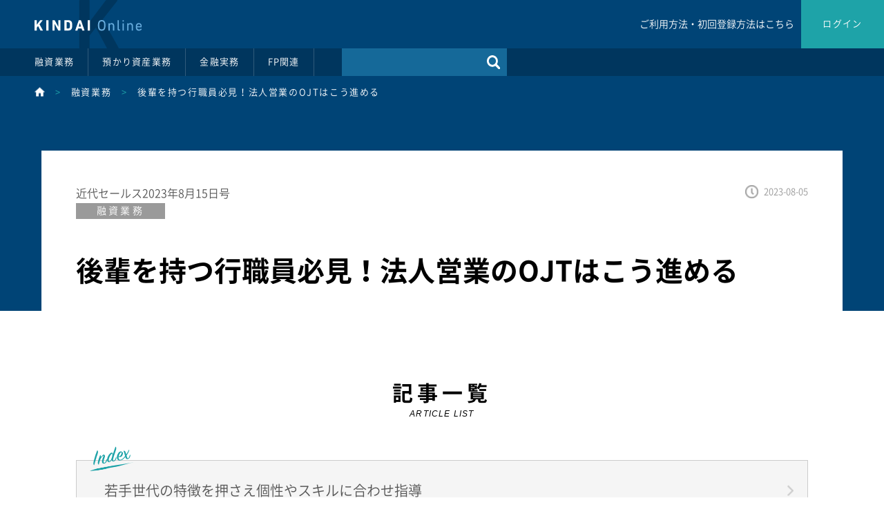

--- FILE ---
content_type: text/html; charset=UTF-8
request_url: https://kindai-online.com/articles_list/contents/150/1/?rank=1
body_size: 5416
content:
<!DOCTYPE html>
  <html lang="ja">
  <head>
    <meta charset="utf-8">
    <title>後輩を持つ行職員必見！法人営業のOJTはこう進める - KINDAI Online - 近代オンライン</title>
    <meta name="description" content="KINDAI Onlineとは。金融業界で働く皆さんにとって必要な情報をいつでも手元に――。KINDAI Onlineは、近代セールス社発刊の３誌『近代セールス』『バンクビジネス』『ＦＡ』の特集記事をWEBで発信するサービスです。金融専門出版社だからこそお届けできるノウハウが、あなたの業務を強力にサポートします！">
    <meta http-equiv="X-UA-Compatible" content="IE=edge">
    <meta name="viewport" content="width=device-width,initial-scale=1">
    <meta name="format-detection" content="telephone=no">
    <meta name="keywords" content="KINDAI Online,近代オンライン,スマホ,金融業務,近代セールス社,雑誌,特集,近代セールス,バンクビジネス,Financial Adviser" />    

    <script src="https://ajax.googleapis.com/ajax/libs/jquery/3.4.1/jquery.min.js"></script>

    <link rel="stylesheet" href="https://cdnjs.cloudflare.com/ajax/libs/Swiper/4.5.1/css/swiper.min.css" defer>
    <link rel="stylesheet" href="https://kindai-online.com/css/ress.min.css?1573808651">
    <link rel="stylesheet" href="https://kindai-online.com/css/style.css?1653630415">


    <!--social-->
    <meta property="og:title" content="後輩を持つ行職員必見！法人営業のOJTはこう進める - KINDAI Online - 近代オンライン">
    <meta property="og:type" content="website">
    <meta property="og:description" content="KINDAI Onlineとは。金融業界で働く皆さんにとって必要な情報をいつでも手元に――。KINDAI Onlineは、近代セールス社発刊の３誌『近代セールス』『バンクビジネス』『ＦＡ』の特集記事をWEBで発信するサービスです。金融専門出版社だからこそお届けできるノウハウが、あなたの業務を強力にサポートします！">
    <meta property="og:url" content="">
    <meta property="og:image" content="https://kindai-online.com/images/ogp.png">
    <meta property="og:site_name" content="後輩を持つ行職員必見！法人営業のOJTはこう進める - KINDAI Online - 近代オンライン">
    <meta property="og:email" content="">
    <meta name="twitter:card" content="summary" />
    <meta name="twitter:description" content="KINDAI Onlineとは。金融業界で働く皆さんにとって必要な情報をいつでも手元に――。KINDAI Onlineは、近代セールス社発刊の３誌『近代セールス』『バンクビジネス』『ＦＡ』の特集記事をWEBで発信するサービスです。金融専門出版社だからこそお届けできるノウハウが、あなたの業務を強力にサポートします！" />
    <meta name="twitter:title" content="後輩を持つ行職員必見！法人営業のOJTはこう進める - KINDAI Online - 近代オンライン" />
    <!--social-->

<!-- Global site tag (gtag.js) - Google Analytics -->
<script async src="https://www.googletagmanager.com/gtag/js?id=UA-140697326-2"></script>
<script>
  window.dataLayer = window.dataLayer || [];
  function gtag(){
	dataLayer.push(arguments);
  }
  gtag('js', new Date());

  gtag('config', 'UA-140697326-2');
</script>

  </head>

<body class="top">
<header class="header">
	<div class="header-top">
		<h1 class="header-logo"><a href="/"><img src="https://kindai-online.com/images/common/logo.svg" alt="KINDAI Online - 近代オンライン"></a></h1>

				<div class="header-subLink no-sp">
			<a href="https://kindai-online.com/signup_info">ご利用方法・初回登録方法はこちら</a>
		</div>
		
		<div class="header-subNavi">
			<ul>
				<li><a href="https://kindai-online.com/login_user">ログイン</a></li>
			</ul>
		</div>
		<div class="header-subNavi_spSearch">
			<a href="#"><img src="https://kindai-online.com/images/common/icon-search.svg" alt=""></a>
		</div>
		<div class="header-subNavi_spSearch_conte">
			<form action="https://kindai-online.com/articles_list" method="get">
				<input type="search" name="search" placeholder="気になる単語を入力" value="">
			</form>
		</div>
	</div>

	<div class="sp_menu">
		<nav>
			<ul class="header-gNavi">
				<li><a href="https://kindai-online.com/contents_list/category/1">融資業務</a></li>
				<li><a href="https://kindai-online.com/contents_list/category/2">預かり資産業務</a></li>
				<li><a href="https://kindai-online.com/contents_list/category/3">金融実務</a></li>
				<li><a href="https://kindai-online.com/contents_list/category/4">FP関連</a></li>
				<li>
					<div class="header-search">
						<form action="https://kindai-online.com/articles_list">
							<input type="text" name="search" value=""><button><img src="https://kindai-online.com/images/common/icon-search.svg" alt="検索する"></button>
						</form>
					</div>
				</li>
			</ul>
						<div class="st-Util_visible--sp">
				<div class="header-subLink">
					<a href="https://kindai-online.com/signup_info">ご利用方法・初回登録方法はこちら</a>
				</div>
			</div>
						<div class="st-Util_visible--sp">
				<div class="header-gNavi_login">
					<a href="https://kindai-online.com/login_user">ログイン</a>
				</div>
			</div>
		</nav>
	</div>
	<a href="#" id="menuButton">
		<span></span>
		<span></span>
		<span></span>
	</a>
	</header>




<section class="st-Container_100">
<div class="st-pan">
	<p>
		<a href="https://kindai-online.com/">
			<img src="https://kindai-online.com/images/common/home.png" alt="ホーム">
		</a>
				<span>></span>
		<a href="https://kindai-online.com/contents_list/category/1">融資業務</a>
				<span>></span>
		<a>後輩を持つ行職員必見！法人営業のOJTはこう進める</a>
		
	</p>
</div>

	<div class="st-Container_mid_BG"></div>
	<div class="st-Container_mid">
		<div class="articleL-title">
			<div class="articleL-title_index">
				<div class="articleL-title_index_text">
				  <div>近代セールス2023年8月15日号</div>
					<h3>融資業務</h3>
				</div>
				<div class="articleL-title_index_date">
					<img src="https://kindai-online.com/images/common/clock.png" alt="日付">
					<time>2023-08-05</time>
				</div>
			</div>
			<div class="articleL-title_mainT">
				<h1>後輩を持つ行職員必見！法人営業のOJTはこう進める</h1>
			</div>
			<p></p>
		</div>
	</div>
</section>

<section id="list" class="st-Container_100">
	<div class="st-Container">
		<h2 class="st_PageTitle">記事一覧<span>ARTICLE LIST</span></h2>
		<ul class="articleL-index">
			<li class="articleL-index_Cont">
				<a href="https://kindai-online.com/articles_detail/849">
					<p>若手世代の特徴を押さえ個性やスキルに合わせ指導</p>
					<img src="https://kindai-online.com/images/newsList/newsListAllow.png" alt="次のページへ">
				</a>
			</li>
			<li class="articleL-index_Cont">
				<a href="https://kindai-online.com/articles_detail/850">
					<p>いまどきの若手行職員の特徴と配属後の環境</p>
					<img src="https://kindai-online.com/images/newsList/newsListAllow.png" alt="次のページへ">
				</a>
			</li>
			<li class="articleL-index_Cont">
				<a href="https://kindai-online.com/articles_detail/851">
					<p>押さえておきたい若手行職員とのコミュニケーションスキル</p>
					<img src="https://kindai-online.com/images/newsList/newsListAllow.png" alt="次のページへ">
				</a>
			</li>
			<li class="articleL-index_Cont">
				<a href="https://kindai-online.com/articles_detail/852">
					<p>若手担当者のこんな悩みにはこうアドバイスする</p>
					<img src="https://kindai-online.com/images/newsList/newsListAllow.png" alt="次のページへ">
				</a>
			</li>
			<li class="articleL-index_Cont">
				<a href="https://kindai-online.com/articles_detail/853">
					<p>記載例で学ぶ　渉外業務日報の書き方の指導ポイント</p>
					<img src="https://kindai-online.com/images/newsList/newsListAllow.png" alt="次のページへ">
				</a>
			</li>
			<li class="articleL-index_Cont">
				<a href="https://kindai-online.com/articles_detail/854">
					<p>ゼロゼロ融資先への対応はこう指導する</p>
					<img src="https://kindai-online.com/images/newsList/newsListAllow.png" alt="次のページへ">
				</a>
			</li>
			<li class="articleL-index_Cont">
				<a href="https://kindai-online.com/articles_detail/855">
					<p>【特別企画】利用者増加のいま理解したい　リバースモーゲージ型住宅ローン</p>
					<img src="https://kindai-online.com/images/newsList/newsListAllow.png" alt="次のページへ">
				</a>
			</li>

		</ul>

	</div>
</section>

<section class="st-Container_100">
	<div class="articleL-magazine">
		<h2 class="st_PageTitle">バックナンバー<span>BACK NUMBER</span></h2>
		<div class="articleL-magazine_Contents">
			<div class="st-Container">
				<div class="articleL-magazine_Wrap">
					<a href="https://kindai-online.com/articles_list/contents/234" class="articleL-magazine_Box">
						<figure class="articleL-magazine_Photo">
							<img src="https://kindai-online.com/images/contents/thumb/back_fa_1a0af6fd8349c3d7f371a78abfd3de516a3b5be6b1a323fbfb9cccc546695476.jpg" alt="">
						</figure>
						<div class="articleL-magazine_Text">
							<h4>徹底マスター！預金獲得のアプローチ＆トーク術</h4>
							<p>NO.1483　2026年2月1日号</p>
						</div>
					</a>
					<a href="https://kindai-online.com/articles_list/contents/232" class="articleL-magazine_Box">
						<figure class="articleL-magazine_Photo">
							<img src="https://kindai-online.com/images/contents/thumb/back_fa_3b03c356f7a1eb480a2db74c0d48a668c84db17f5b4ac7070e2fe1e277a76873.jpg" alt="">
						</figure>
						<div class="articleL-magazine_Text">
							<h4>ここがポイント！環境変化を踏まえた運転資金の融資提案</h4>
							<p>NO.1482　2026年1月15日号</p>
						</div>
					</a>
					<a href="https://kindai-online.com/articles_list/contents/231" class="articleL-magazine_Box">
						<figure class="articleL-magazine_Photo">
							<img src="https://kindai-online.com/images/contents/thumb/back_fa_d49945c1d4e39e5f93af858379c77d96f3ce638810f339e7b0c24d2db881f48a.jpg" alt="">
						</figure>
						<div class="articleL-magazine_Text">
							<h4>物価高局面での 投信アドバイスの手引き</h4>
							<p>NO.1481　2026年1月1日号</p>
						</div>
					</a>

				</div>

				<div class="articleL-magazine_Link">
					<a href="https://kindai-online.com/contents_list/type/1">バックナンバーをもっと見る</a>
				</div>
			</div>
		</div>
	</div>
</section>

<section id="ranking" class="st-Container_100">
	<div class="top-ranking">
		<div class="st-Container">
			<div class="top-ranking_Lead">
				<h2 class="st_PageTitle_small">人気ランキング<span>RANKING</span></h2>
				<div class="top-ranking_Navi">
					<ul>
						<li><a href="https://kindai-online.com/articles_list/contents/150/1/?rank=1#ranking"  class="active">DAILY</a></li>
						<li><a href="https://kindai-online.com/articles_list/contents/150/1/?rank=2#ranking">WEEKLY</a></li>
						<li><a href="https://kindai-online.com/articles_list/contents/150/1/?rank=3#ranking">MONTHLY</a></li>
					</ul>
				</div>
			</div>
					</div><!--st-Container-->

		<div class="st-Container_100">
			<div class="top-ranking_Wrap">

				<div class="swiper-container">
					<div class="swiper-wrapper">
						<!-- 各スライド -->
						<div class="swiper-slide">
							<a href="https://kindai-online.com/articles_detail/1179" class="top-ranking_Box">
								<div class="top-ranking_Box_Number number1">1</div>
								<div class="top-ranking_Box_MagazineLogo">
									<img src="https://kindai-online.com/images/common/sample-logo-2" alt="">
								</div>
								<div class="top-ranking_Box_Photo">
									<figure>
										<img src="https://kindai-online.com/images/contents/thumb/ranking_4d81cca7074fa954b4992117a229c4f30d70a81dd5fc9977eda5ce67496a7712.jpg" alt="">
									</figure>
								</div>
								<div class="top-ranking_Box_Text">
								  <span>バンクビジネス2025年6月号</span>
									<h3>Ｑ＆Ａで学ぶ マイナ免許証の概要を押さえよう</h3>
									<time>2025-05-20</time>
								</div>
							</a>
						</div>
						<div class="swiper-slide">
							<a href="https://kindai-online.com/articles_detail/1180" class="top-ranking_Box">
								<div class="top-ranking_Box_Number number2">2</div>
								<div class="top-ranking_Box_MagazineLogo">
									<img src="https://kindai-online.com/images/common/sample-logo-2" alt="">
								</div>
								<div class="top-ranking_Box_Photo">
									<figure>
										<img src="https://kindai-online.com/images/contents/thumb/ranking_4d81cca7074fa954b4992117a229c4f30d70a81dd5fc9977eda5ce67496a7712.jpg" alt="">
									</figure>
								</div>
								<div class="top-ranking_Box_Text">
								  <span>バンクビジネス2025年6月号</span>
									<h3>担当者の悩みに答える！　マイナ免許証が本人確認業務に与える影響</h3>
									<time>2025-05-20</time>
								</div>
							</a>
						</div>
						<div class="swiper-slide">
							<a href="https://kindai-online.com/articles_detail/1181" class="top-ranking_Box">
								<div class="top-ranking_Box_Number number3">3</div>
								<div class="top-ranking_Box_MagazineLogo">
									<img src="https://kindai-online.com/images/common/sample-logo-2" alt="">
								</div>
								<div class="top-ranking_Box_Photo">
									<figure>
										<img src="https://kindai-online.com/images/contents/thumb/ranking_4d81cca7074fa954b4992117a229c4f30d70a81dd5fc9977eda5ce67496a7712.jpg" alt="">
									</figure>
								</div>
								<div class="top-ranking_Box_Text">
								  <span>バンクビジネス2025年6月号</span>
									<h3>マイナ免許証スタートで取引先に伝えたいアドバイス</h3>
									<time>2025-05-20</time>
								</div>
							</a>
						</div>
						<div class="swiper-slide">
							<a href="https://kindai-online.com/articles_detail/1299" class="top-ranking_Box">
								<div class="top-ranking_Box_Number numberBottom">4</div>
								<div class="top-ranking_Box_MagazineLogo">
									<img src="https://kindai-online.com/images/common/sample-logo-1" alt="">
								</div>
								<div class="top-ranking_Box_Photo">
									<figure>
										<img src="https://kindai-online.com/images/contents/thumb/ranking_6ca0fb685265c0956acf3b3c38056443b3060bfcead31fdecdb1fda0a294a1f7.jpg" alt="">
									</figure>
								</div>
								<div class="top-ranking_Box_Text">
								  <span>近代セールス2026年1月15日号</span>
									<h3>まずはここを押さえよう！運転資金の発生要因と 算出方法</h3>
									<time>2026-01-05</time>
								</div>
							</a>
						</div>
						<div class="swiper-slide">
							<a href="https://kindai-online.com/articles_detail/1303" class="top-ranking_Box">
								<div class="top-ranking_Box_Number numberBottom">5</div>
								<div class="top-ranking_Box_MagazineLogo">
									<img src="https://kindai-online.com/images/common/sample-logo-2" alt="">
								</div>
								<div class="top-ranking_Box_Photo">
									<figure>
										<img src="https://kindai-online.com/images/contents/thumb/ranking_1552599c2d0270acf085f7c8b5a6c8292f020c879016699c8754752a92504b07.jpg" alt="">
									</figure>
								</div>
								<div class="top-ranking_Box_Text">
								  <span>バンクビジネスバンクビジネス 2026年2月号</span>
									<h3>図解　不動産取引の主な実務の流れ</h3>
									<time>2026-01-20</time>
								</div>
							</a>
						</div>
						<div class="swiper-slide">
							<a href="https://kindai-online.com/articles_detail/1304" class="top-ranking_Box">
								<div class="top-ranking_Box_Number numberBottom">6</div>
								<div class="top-ranking_Box_MagazineLogo">
									<img src="https://kindai-online.com/images/common/sample-logo-2" alt="">
								</div>
								<div class="top-ranking_Box_Photo">
									<figure>
										<img src="https://kindai-online.com/images/contents/thumb/ranking_1552599c2d0270acf085f7c8b5a6c8292f020c879016699c8754752a92504b07.jpg" alt="">
									</figure>
								</div>
								<div class="top-ranking_Box_Text">
								  <span>バンクビジネスバンクビジネス 2026年2月号</span>
									<h3>お客様から不動産の相談を受けたらまずやるべきこと</h3>
									<time>2026-01-20</time>
								</div>
							</a>
						</div>
						<div class="swiper-slide">
							<a href="https://kindai-online.com/articles_detail/1306" class="top-ranking_Box">
								<div class="top-ranking_Box_Number numberBottom">7</div>
								<div class="top-ranking_Box_MagazineLogo">
									<img src="https://kindai-online.com/images/common/sample-logo-2" alt="">
								</div>
								<div class="top-ranking_Box_Photo">
									<figure>
										<img src="https://kindai-online.com/images/contents/thumb/ranking_1552599c2d0270acf085f7c8b5a6c8292f020c879016699c8754752a92504b07.jpg" alt="">
									</figure>
								</div>
								<div class="top-ranking_Box_Text">
								  <span>バンクビジネスバンクビジネス 2026年2月号</span>
									<h3>リスク低減につながる 現地・物件調査の チェックポイント</h3>
									<time>2026-01-20</time>
								</div>
							</a>
						</div>
						<div class="swiper-slide">
							<a href="https://kindai-online.com/articles_detail/1308" class="top-ranking_Box">
								<div class="top-ranking_Box_Number numberBottom">8</div>
								<div class="top-ranking_Box_MagazineLogo">
									<img src="https://kindai-online.com/images/common/sample-logo-1" alt="">
								</div>
								<div class="top-ranking_Box_Photo">
									<figure>
										<img src="https://kindai-online.com/images/contents/thumb/ranking_1d74b51563cba48ddcae97cc5ba2fcc57d8a1f10bf92fa32ff9b152735ae3c53.jpg" alt="">
									</figure>
								</div>
								<div class="top-ranking_Box_Text">
								  <span>近代セールス2026年2月1日号</span>
									<h3>Ｑ＆Ａで理解する金利ある世界での預金取引の基礎知識</h3>
									<time>2026-01-20</time>
								</div>
							</a>
						</div>
						<div class="swiper-slide">
							<a href="https://kindai-online.com/articles_detail/960" class="top-ranking_Box">
								<div class="top-ranking_Box_Number numberBottom">9</div>
								<div class="top-ranking_Box_MagazineLogo">
									<img src="https://kindai-online.com/images/common/sample-logo-2" alt="">
								</div>
								<div class="top-ranking_Box_Photo">
									<figure>
										<img src="https://kindai-online.com/images/contents/thumb/ranking_3cff31a1eaf8225c4b727c5c11ae11614911868d03f17294dd1db9b73be87dc9.png" alt="">
									</figure>
								</div>
								<div class="top-ranking_Box_Text">
								  <span>バンクビジネス2024年4月号</span>
									<h3>【図解&サンプルで理解する！】本人特定事項の確認方法とお客様対応時のポイント</h3>
									<time>2024-03-21</time>
								</div>
							</a>
						</div>
						<div class="swiper-slide">
							<a href="https://kindai-online.com/articles_detail/961" class="top-ranking_Box">
								<div class="top-ranking_Box_Number numberBottom">10</div>
								<div class="top-ranking_Box_MagazineLogo">
									<img src="https://kindai-online.com/images/common/sample-logo-2" alt="">
								</div>
								<div class="top-ranking_Box_Photo">
									<figure>
										<img src="https://kindai-online.com/images/contents/thumb/ranking_3cff31a1eaf8225c4b727c5c11ae11614911868d03f17294dd1db9b73be87dc9.png" alt="">
									</figure>
								</div>
								<div class="top-ranking_Box_Text">
								  <span>バンクビジネス2024年4月号</span>
									<h3>【ケーススタディ】マネロン対策につながる口座開設時の対応</h3>
									<time>2024-03-21</time>
								</div>
							</a>
						</div>

					</div>
				</div>
			</div><!--top-ranking_Wrap-->
		</div><!--st-Container_100-->
	</div><!--top-ranking-->
</section>

<section class="st-Container_100">
	<div class="categoryL-category">
		<h2 class="st_PageTitle">カテゴリから探す<span>SEARCH CATEGORY</span></h2>

		<div class="categoryL-category_Wrap">
			<ul>
				<li class="categoryL-category_BG">
					<div class="categoryL-category_Box">
						<div class="categoryL-category_Text">
							<h3 class="categoryL-category_Title">融資業務</h3>
							<p>決算書の読み方から事業性評価や個人ローンまで<br class="st-Util_visible--pc">
								貸出し・取引先支援をテーマとした記事を掲載</p>
							<p>金融機関の本業でもある融資を学ぶならこちら！</p>
							<a href="https://kindai-online.com/contents_list/category/1">融資業務の特集一覧を見る</a>
						</div>
					</div>
				</li>
				<li class="categoryL-category_BG">
					<div class="categoryL-category_Box">
						<div class="categoryL-category_Text">
							<h3 class="categoryL-category_Title">預かり資産業務</h3>
							<p>NISAやiDeCoの活用アドバイスや投資信託・<br class="st-Util_visible--pc">
								個人年金保険のアプローチなどを特集</p>
							<p>資産運用の提案ノウハウを学ぶならこちら！</p>
							<a href="https://kindai-online.com/contents_list/category/2">預かり資産業務の特集一覧を見る</a>
						</div>
					</div>
				</li>
				<li class="categoryL-category_BG">
					<div class="categoryL-category_Box">
						<div class="categoryL-category_Text">
							<h3 class="categoryL-category_Title">金融実務</h3>
							<p>預金・為替等取引の手続きや<br class="st-Util_visible--pc">
								窓口対応・事務に関する幅広い記事を掲載</p>
							<p>基本～応用の金融実務を学ぶならこちら！</p>
							<a href="https://kindai-online.com/contents_list/category/3">金融実務の特集一覧を見る</a>
						</div>
					</div>
				</li>
				<li class="categoryL-category_BG">
					<div class="categoryL-category_Box">
						<div class="categoryL-category_Text">
							<h3 class="categoryL-category_Title">FP関連</h3>
							<p>FP知識を活かした提案営業のノウハウや制度改正の情報など<br class="st-Util_visible--pc">
								FP業務に関わる最新の記事を掲載</p>
							<p>FP知識を活かして営業力を高めたいならこちら！</p>
							<a href="https://kindai-online.com/contents_list/category/4">FP関連の特集一覧を見る</a>
						</div>
					</div>
				</li>
			</ul>
		</div>
	</div>
</section>

      <section class="bookstore">
        <div class="bookstore__in">
          <h2 class="bookstore__ttl">紙で読みたい、<br>あなたに。</h2>
          <p class="bookstore__desc">
            近代セールス、バンクビジネス、Financial Adviser、<br>
            金融業界で働くあなたを助ける、必携の１冊を、<br>
            定期購読で。
          </p>
          <a class="bookstore__btn" href="http://www.kindai-sales.co.jp/">近代セールス社ブックストア</a>
        </div>
      </section><!-- /.booksotre -->




<footer class="footer">
	<div class="st-Container">
		<ul class="footer-Link">
			<li><a href="https://kindai-online.com/">ホーム</a></li>
			<li><a href="https://kindai-online.com/site_info">KINDAI Onlineとは</a></li>
			<li><a href="https://kindai-online.com/terms">利用規約</a></li>
			<li><a href="https://kindai-online.com/contact">お問い合わせ</a></li>
			<li><a href="https://kindai-online.com/privacy">プライバシーポリシー</a></li>
		</ul>
	</div>
	<div class="footer-Bottom">
		<div class="footer-Bottom_Logo">
			<img src="https://kindai-online.com/images/common/logo.svg" alt="">
		</div>
		<div class="footer-Bottom_Copyright">
			<p>© Kindai-Sales.Co.,Ltd.</p>
		</div>
	</div>
</footer>

<script src="https://cdn.jsdelivr.net/npm/lazyload@2.0.0-beta.2/lazyload.js"></script>
<script src="https://cdnjs.cloudflare.com/ajax/libs/Swiper/4.5.1/js/swiper.min.js"></script>
<script src="https://kindai-online.com/js/common.min.js?1592363239"></script>
<link rel="stylesheet" href="https://kindai-online.com/css/late.css?1579587715" defer>
<link rel="stylesheet" href="https://kindai-online.com/css/common.css?1573808651" defer>

  </body>
</html>



--- FILE ---
content_type: text/css
request_url: https://kindai-online.com/css/style.css?1653630415
body_size: 12946
content:
@charset "UTF-8";
@font-face {
	font-family: "Noto Sans JP";
	font-style: normal;
	font-weight: 300;
	src: url("_fonts/NotoSans_demilight.woff?v=1.0") format("woff"), url("_fonts/NotoSans_demilight.otf?v=1.0") format("opentype");
	font-display: swap;
  }

  @font-face {
	font-family: "Noto Sans JP";
	font-style: bold;
	font-weight: 700;
	src: url("_fonts/NotoSans_bold.woff?v=1.0") format("woff"), url("_fonts/NotoSans_bold.otf?v=1.0") format("opentype");
	font-display: swap;
  }

/* base */
* {
  -webkit-box-sizing: border-box;
		  box-sizing: border-box;
}

html {
  color: #555;
  font-family: "Noto Sans JP", "メイリオ", "Helvetica Neue", "Segoe UI", sans-serif;
}

html,
body {
  height: 100%;
  margin: 0;
}

a {
  color: #69ADDE;
  -webkit-transition: 0.3s opacity ease;
  transition: 0.3s opacity ease;
  text-decoration: none;
}

a[href]:hover {
  opacity: 0.7;
}

input[type=submit]:hover {
  opacity: 0.7;
}

input::-webkit-input-placeholder {
  color: #999;
}

input:-ms-input-placeholder {
  color: #999;
}

input::-ms-input-placeholder {
  color: #999;
}

input::placeholder {
  color: #999;
}

img {
  max-width: 100%;
  height: auto;
  vertical-align: top;
  -ms-flex-negative: 0;
	  flex-shrink: 0;
}

h1,
h2,
h3,
h4,
h5 {
  font-weight: 500;
}

b,
strong {
  font-weight: bold;
}

ul {
  list-style: none;
}

.sp-only{
  display: none;
}
@media (max-width: 991px) {
  .sp-only{
    display: block;
  }
}

.header {
  background: #004476;
  padding-bottom: 340px;
  position: relative;
}

@media (max-width: 991px) {
  .header {
	position: fixed;
	padding-bottom: 0;
	width: 100%;
	height: 55px;
	z-index: 200;
  }
}

.header a {
  color: #fff;
  text-decoration: none;
}

.header-top {
  display: -webkit-box;
  display: -ms-flexbox;
  display: flex;
  -webkit-box-pack: justify;
	  -ms-flex-pack: justify;
      justify-content: space-between;
  align-items: center;
}

@media (max-width: 991px) {
  .header-top {
	display: block;
  }
}

.header-logo {
  margin: 0 0 0 50px;
}

@media (max-width: 991px) {
  .header-logo {
	text-align: center;
	margin: 0;
  }
}

@media (max-width: 991px) {
  .header-logo img {
	width: auto;
	height: 55px;
  }
}

.header-gNavi {
  color: #fff;
  font-size: 0.8125rem;
  letter-spacing: .1em;
  display: -webkit-box;
  display: -ms-flexbox;
  display: flex;
  -webkit-box-pack: left;
	  -ms-flex-pack: left;
		  justify-content: left;
  background: rgba(0, 0, 0, 0.2);
  padding: 0 50px;
  list-style: none;
}

@media (max-width: 991px) {
  .header-gNavi {
	background: #004476;
	-webkit-box-orient: vertical;
	-webkit-box-direction: normal;
		-ms-flex-direction: column;
			flex-direction: column;
	padding: 0;
	padding-top: 40px;
  }
}

@media (max-width: 991px) {
  .header-gNavi li {
	padding-top: 20px;
  }
}

.header-gNavi li a {
  display: block;
  padding: 10px 20px;
  border-right: 1px solid rgba(238, 238, 238, 0.2);
}

@media (max-width: 991px) {
  .header-gNavi li a {
	padding: 20px 0;
	border: none;
	text-align: center;
	font-size: 0.9375rem;
  }
}

.header-gNavi li:first-child a {
  padding-left: 0;
}

.header-gNavi_login {
  text-align: center;
}

.header-gNavi_login a {
  display: inline-block;
  width: 80%;
  margin-top: 20px;
  padding: 10px;
  background: #fff;
  color: #156999;
}

@media (max-width: 991px) {
  .header-search {
	display: none;
  }
}

.header-search input[type="text"] {
  border: none;
  width: 200px;
  background: #156999;
  min-height: 40px;
  color: #fff;
  padding: 0 10px;
  margin-left: 40px;
}

.header-search button {
  height: 40px;
  background: #156999;
  padding: 0 10px;
  vertical-align: top;
}

.header-subNavi {
  color: #fff;
  font-size: 0.8125rem;
  letter-spacing: .1em;
}

.header-subNavi li {
    list-style: none;
    display: block;
    position: relative;
  }

.header-subNavi li a {
  display: block;
  text-align: center;
  background: #1ea3a8;
  min-width: 120px;
  padding: 0 20px;
  height: 70px;
  line-height: 70px;
}
.header-subLink{
  margin-left: auto;
  margin-right: 10px;
  font-size: 14px;
}
@media (max-width: 991px) {
  .header-subLink{
    margin: 20px 0;
    text-align: center;
    font-size: 15px;
  }
}
@media (max-width: 991px) {
  .header-subNavi {
	display: none;
  }
}

.header-subNavi_isLogin_trigger {
  display: block;
}

.header-subNavi_isLogin_contents {
  display: none;
  background: #1ea3a8;
  position: absolute;
  z-index: 10;
  top: 70px;
  width: 100%;
  padding-bottom: 20px;
}

.header-subNavi_isLogin_contents li {
  width: 100%;
}

.header-subNavi_isLogin_contents li a {
  height: auto;
  line-height: 1;
  padding: 12px 0;
}

.header-subNavi_spSearch {
  display: none;
}

@media (max-width: 991px) {
  .header-subNavi_spSearch {
	display: block;
	position: absolute;
	top: 18px;
	right: 18px;
  }
}

.header-subNavi_spSearch_conte {
  position: absolute;
  left: 0;
  top: 53px;
  background: #004476;
  z-index: 1;
  width: 100%;
  padding: 0 0 10px 0;
  display: none;
}

.header-subNavi_spSearch_conte::after {
  content: '';
  width: 12px;
  height: 12px;
  background: #fff;
  display: block;
  position: absolute;
  top: -5px;
  right: 50%;
  -webkit-transform: rotate(45deg);
		  transform: rotate(45deg);
  z-index: 0;
}

.header-subNavi_spSearch_conte input[type="search"] {
  background: #fff;
  width: 90%;
  display: block;
  margin: auto;
  padding: 5px 7px;
  border-radius: 5px;
  position: relative;
  z-index: 1;
}

.st-Container_100 {
  width: 100%;
}

.st-Container {
  max-width: 1160px;
  width: 100%;
  margin: 0 auto;
}

@media (max-width: 991px) {
  .st-Container {
	width: 100%;
  }
}

.st-Container_mid {
  max-width: 1160px;
  width: 100%;
  margin: 0 auto;
}

.st-Container_mid_BG {
  position: absolute;
  top: 190px;
  left: 50%;
  background: #004476;
  height: 260px;
  max-width: 1420px;
  width: 100%;
  overflow: hidden;
  -webkit-transform: translateX(-50%);
		  transform: translateX(-50%);
  z-index: 1;
}

@media (max-width: 991px) {
  .st-Container_mid_BG {
	position: absolute;
	top: 100px;
	left: 0%;
	background: #004476;
	width: 100%;
	overflow: hidden;
	-webkit-transform: translateX(0%);
			transform: translateX(0%);
	display: none;
  }
}
.st-ContainerTag{
  position: relative;
  max-width: 1160px;
  width: 100%;
  margin: -70px auto 0;
  background: #fff;
  z-index: 10;
}
@media (max-width: 991px) {
  .st-ContainerTag {
	margin: -70px auto 0;
  }
}

.st-Container_mid_BG.kindai::after {
  content: "";
  display: block;
  position: absolute;
  bottom: -130px;
  right: -180px;
  height: 200px;
  width: 200px;
  background: #d5f5ff;
  -webkit-transform-origin: top;
		  transform-origin: top;
  -webkit-transform: rotate(45deg);
		  transform: rotate(45deg);
  z-index: 1;
}

@media (max-width: 991px) {
  .st-Container_mid_BG.kindai::after {
	bottom: -20px;
	right: -50px;
	height: 100px;
	width: 100px;
	-webkit-transform-origin: center;
			transform-origin: center;
  }
}

.st-Container_mid_BG.bb::after {
  content: "";
  display: block;
  position: absolute;
  bottom: -130px;
  right: -180px;
  height: 200px;
  width: 200px;
  background: #ffd9d9;
  -webkit-transform-origin: top;
		  transform-origin: top;
  -webkit-transform: rotate(45deg);
		  transform: rotate(45deg);
  z-index: 1;
}

@media (max-width: 991px) {
  .st-Container_mid_BG.bb::after {
	bottom: -20px;
	right: -50px;
	height: 100px;
	width: 100px;
	-webkit-transform-origin: center;
			transform-origin: center;
  }
}

.st-Container_mid_BG.fa::after {
  content: "";
  display: block;
  position: absolute;
  bottom: -130px;
  right: -180px;
  height: 200px;
  width: 200px;
  background: #d8f39d;
  -webkit-transform-origin: top;
		  transform-origin: top;
  -webkit-transform: rotate(45deg);
		  transform: rotate(45deg);
  z-index: 1;
}

@media (max-width: 991px) {
  .st-Container_mid_BG.fa::after {
	bottom: -20px;
	right: -50px;
	height: 100px;
	width: 100px;
	-webkit-transform-origin: center;
			transform-origin: center;
  }
}

.st_PageTitle {
  font-size: 1.875rem;
  letter-spacing: .2em;
  font-weight: bold;
  text-align: center;
  color: #000;
}

@media (max-width: 991px) {
  .st_PageTitle {
	font-size: 1.25rem;
  }
}

.st_PageTitle span {
  display: block;
  font-family: "Helvetica Neue", "Arial", "Noto Sans JP", "メイリオ", "Segoe UI", sans-serif;
  font-style: italic;
  font-weight: normal;
  font-size: 0.75rem;
  letter-spacing: .1em;
}

@media (max-width: 991px) {
  .st_PageTitle span {
	font-size: 0.625rem;
	margin-top: 5px;
  }
}

.st_PageTitle_small {
  font-size: 1.125rem;
  letter-spacing: .2em;
  font-weight: bold;
  text-align: center;
  color: #000;
}

@media (max-width: 991px) {
  .st_PageTitle_small {
	font-size: 1.25rem;
  }
}

.st_PageTitle_small span {
  display: block;
  color: #999;
  font-family: "Helvetica Neue", "Arial", "Noto Sans JP", "メイリオ", "Segoe UI", sans-serif;
  font-style: italic;
  font-weight: normal;
  font-size: 0.75rem;
  letter-spacing: .1em;
  margin-top: 5px;
}

@media (max-width: 991px) {
  .footer {
	background: #f5f5f5;
	margin-top: 40px;
  }
}

.footer-Link {
  text-align: center;
  display: -webkit-box;
  display: -ms-flexbox;
  display: flex;
  -ms-flex-pack: distribute;
	  justify-content: space-around;
  margin: 0 200px;
  padding: 50px 0;
}

@media (max-width: 991px) {
  .footer-Link {
	margin: 0 20px;
	-webkit-box-orient: vertical;
	-webkit-box-direction: normal;
		-ms-flex-direction: column;
			flex-direction: column;
	text-align: left;
	padding: 20px 0;
  }
}

.footer-Link a {
  color: #000;
  font-size: 0.875rem;
}

@media (max-width: 991px) {
  .footer-Link a {
	font-size: 1rem;
	padding: 10px 0;
	display: block;
  }
}

.footer-Bottom {
  background: #1b1b1b;
  text-align: center;
}

.footer-Bottom_Logo {
  padding: 60px 0;
}

@media (max-width: 991px) {
  .footer-Bottom_Logo {
	padding: 30px 0;
  }
}

.footer-Bottom_Copyright {
  color: #aca5a5;
  font-size: 0.75rem;
  font-family: "Helvetica Neue", "Arial", "Noto Sans JP", "メイリオ", "Segoe UI", sans-serif;
  letter-spacing: .2em;
  padding-bottom: 80px;
}

@media (max-width: 991px) {
  .footer-Bottom_Copyright {
	padding-bottom: 40px;
  }
}

.st-bnr_Magazine {
  background: #004476;
  width: 100%;
  color: #fff;
  display: block;
  zoom: 1;
  z-index: 9999;
}

.st-bnr_Magazine:before, .st-bnr_Magazine:after {
  content: "";
  display: table;
}

.st-bnr_Magazine:after {
  clear: both;
}

@media (max-width: 991px) {
  .st-bnr_Magazine {
	height: 390px;
	text-align: center;
	margin-bottom: 70vw;
  }
}

.st-bnr_Magazine_Image {
  float: right;
  margin-top: -130px;
}

@media (max-width: 991px) {
  .st-bnr_Magazine_Image {
	display: none;
  }
}

.st-bnr_Magazine_ImageSP {
  display: none;
}

@media (max-width: 991px) {
  .st-bnr_Magazine_ImageSP {
	display: block;
  }
}

.st-bnr_Magazine_Title {
  margin-top: 60px;
  font-size: 2.75rem;
  letter-spacing: .2em;
  font-family: "游明朝", YuMincho, "ヒラギノ明朝 ProN W3", "Hiragino Mincho ProN", "HG明朝E", "ＭＳ Ｐ明朝", "ＭＳ 明朝", serif;
  margin-bottom: 30px;
}

@media (max-width: 991px) {
  .st-bnr_Magazine_Title {
	font-size: 1.5625rem;
  }
}

.st-bnr_Magazine_Title .eng {
  display: block;
  font-family: "Helvetica Neue", "Arial", "Noto Sans JP", "メイリオ", "Segoe UI", sans-serif;
  font-style: italic;
  font-weight: normal;
  font-size: 0.75rem;
  letter-spacing: .1em;
  margin-bottom: 10px;
}

.st-bnr_Magazine p {
  font-size: 0.875rem;
  line-height: 2;
}

@media (max-width: 991px) {
  .st-bnr_Magazine p {
	font-size: 0.8125rem;
  }
}

.st-Util_visible--pc {
  display: block;
}

@media (max-width: 991px) {
  .st-Util_visible--pc {
	display: none;
  }
}

.st-Util_visible--pc-inline {
  display: inline;
}

@media (max-width: 991px) {
  .st-Util_visible--pc-inline {
	display: none;
  }
}

.st-Util_visible--sp {
  display: none;
}

@media (max-width: 991px) {
  .st-Util_visible--sp {
	display: block;
  }
}

.st-Util_visible--sp-inline {
  display: none;
}

@media (max-width: 991px) {
  .st-Util_visible--sp-inline {
	display: inline;
  }
}

@media (max-width: 991px) {
  #menuButton {
	display: block;
	width: 42px;
	height: 42px;
	position: fixed;
	top: 7px;
	left: 7px;
	z-index: 20;
  }
  #menuButton span {
	display: block;
	background: #fff;
	width: 24px;
	height: 2px;
	position: absolute;
	left: 9px;
	text-align: center;
	transition: all 0.4s;
	-webkit-transition: all 0.4s;
	-moz-transition: all 0.4s;
  }
  #menuButton span:first-child {
	top: 12px;
  }
  #menuButton span:nth-child(2) {
	margin-top: -1px;
	top: 50%;
  }
  #menuButton span:last-child {
	bottom: 12px;
  }
  #menuButton.active span:first-child {
	-webkit-transform: translateY(8px) rotate(45deg);
			transform: translateY(8px) rotate(45deg);
  }
  #menuButton.active span:nth-child(2) {
	opacity: 0;
  }
  #menuButton.active span:last-child {
	-webkit-transform: translateY(-8px) rotate(-45deg);
			transform: translateY(-8px) rotate(-45deg);
  }
  .sp_menu {
	background: #004476;
	width: 100%;
	overflow: hidden;
	height: 100vh;
	position: fixed;
	display: none;
	-webkit-box-sizing: border-box;
			box-sizing: border-box;
	margin: 0;
	text-align: left;
	top: 0;
	bottom: 0;
	right: 100%;
	z-index: 20;
  }
}

.st-pan {
  position: relative;
  top: -330px;
  margin: 0 50px;
  width: calc(100% - 100px);
  z-index: 2;
  overflow-x: auto;
}

@media (max-width: 991px) {
  .st-pan {
	top: 55px;
	margin: 0 auto;
	padding: 10px 20px;
	width: 100%;
	min-height: 50px;
	background: #004476;
	-webkit-transform: translateY(0%);
			transform: translateY(0%);
	padding-top: 64px;
  }
}

.st-pan p {
  font-size: 0.8125rem;
  letter-spacing: .1rem;
  line-height: 2.15385;
}

.st-pan p img {
  -webkit-transform: translateY(50%);
		  transform: translateY(50%);
}

.st-pan p span {
  margin: 0 10px;
  color: #1ea3a8;
}

.st-pan p a {
  color: #fff;
}

.top-kv {
  display: -webkit-box;
  display: -ms-flexbox;
  display: flex;
  -webkit-box-pack: justify;
	  -ms-flex-pack: justify;
		  justify-content: space-between;
  margin-top: -260px;
  padding: 0 50px;
  z-index: 10;
}

@media (max-width: 991px) {
  .top-kv {
	display: block;
	padding: 0 0 40px;
	overflow: hidden;
	margin-top: 0;
	padding-top: 55px;
  }
}

.top-kv_Box {
  width: 32%;
  background: #fff;
  -webkit-box-shadow: 0px 10px 20px 0px rgba(0, 0, 0, 0.07);
		  box-shadow: 0px 10px 20px 0px rgba(0, 0, 0, 0.07);
  padding-bottom: 30px;
}

@media (max-width: 991px) {
  .top-kv_Box {
	width: 100%;
  }
}

.top-kv_Box_Image {
  display: -webkit-box;
  display: -ms-flexbox;
  display: flex;
  -webkit-box-pack: center;
	  -ms-flex-pack: center;
		  justify-content: center;
  -webkit-box-align: center;
	  -ms-flex-align: center;
		  align-items: center;
  -ms-flex-wrap: wrap;
	  flex-wrap: wrap;
  position: relative;
  overflow: hidden;
  height: 460px;
}

@media (max-width: 991px) {
  .top-kv_Box_Image {
	height: 380px;
  }
}

.top-kv_Box_Image img {
  z-index: 1;
  position: relative;
  width: 250px;
  -webkit-box-shadow: 0px 10px 20px 0px rgba(0, 0, 0, 0.07);
		  box-shadow: 0px 10px 20px 0px rgba(0, 0, 0, 0.07);
}

@media (max-width: 991px) {
  .top-kv_Box_Image img {
	width: 200px;
  }
}

.top-kv_Box_Image_Title {
  z-index: 1;
  position: relative;
  width: 100%;
  text-align: center;
  color: #000;
  font-size: 2rem;
  font-weight: bold;
  margin-top: -25px;
  margin-bottom: 10px;
}

@media (max-width: 1160px) {
  .top-kv_Box_Image_Title {
	font-size: 1.5rem;
  }
}

.top-kv_Box_Image.kindai::after {
  content: "";
  z-index: 0;
  position: absolute;
  width: 100%;
  height: 300%;
  -webkit-transform: translate(75%, 0) rotate(45deg);
		  transform: translate(75%, 0) rotate(45deg);
  background: #d5f5ff;
}

.top-kv_Box_Image.bb::after {
  content: "";
  z-index: 0;
  position: absolute;
  width: 100%;
  height: 300%;
  -webkit-transform: translate(75%, 0) rotate(45deg);
		  transform: translate(75%, 0) rotate(45deg);
  background: #ffd9d9;
}

.top-kv_Box_Image.fa::after {
  content: "";
  z-index: 0;
  position: absolute;
  width: 100%;
  height: 300%;
  -webkit-transform: translate(75%, 0) rotate(45deg);
		  transform: translate(75%, 0) rotate(45deg);
  background: #d8f39d;
}

.top-kv_Box_Sub {
  display: -webkit-box;
  display: -ms-flexbox;
  display: flex;
  margin-bottom: 10px;
  padding: 0 40px;
  font-size: 0.9375rem;
}

@media (max-width: 1160px) {
  .top-kv_Box_Sub {
	padding: 0 20px;
	font-size: 0.875rem;
  }
}

.top-kv_Box_Sub time {
  font-family: "Helvetica Neue", "Arial", "Noto Sans JP", "メイリオ", "Segoe UI", sans-serif;
  font-style: italic;
  color: #1A70AF;
  letter-spacing: .05em;
  margin-right: 20px;
}

.top-kv_Box_Sub p {
  color: #999;
}

.top-kv_Box_TextBox {
  padding: 0 40px;
}

@media (max-width: 1160px) {
  .top-kv_Box_TextBox {
	padding: 0 20px;
  }
}

.top-kv_Box_TextBox_link {
  display: -webkit-box;
  display: -ms-flexbox;
  display: flex;
  -webkit-box-pack: justify;
	  -ms-flex-pack: justify;
		  justify-content: space-between;
  margin: 20px 0;
}

.top-kv_Box_TextBox_link a {
  width: 48%;
  text-align: center;
  letter-spacing: .1em;
  color: #fff;
  text-decoration: none;
  font-size: 1rem;
  padding: 10px 0;
  display: flex;
  justify-content: center;
  align-items: center;
}

.top-kv_Box_TextBox_link a:nth-child(1) {
  background: #156999;
}

.top-kv_Box_TextBox_link a:nth-child(2) {
  background: #1ea3a8;
}

.top-kv_Box_Tag {
  font-size: 0.875rem;
  color: #fff;
  background: #9a9a9a;
  letter-spacing: .2em;
  line-height: 1;
  padding: 5px 20px;
  display: inline-block;
  margin-bottom: 10px;
}

.top-kv_Box_Title {
  font-size: 1.5rem;
  color: #000;
}

@media (max-width: 1160px) {
  .top-kv_Box_Title {
	font-size: 1.25rem;
  }
}

.top-kv_Button_Prev {
  display: none;
}

@media (max-width: 991px) {
  .top-kv_Button_Prev {
	display: block;
	position: absolute;
	top: 200px;
	left: 0;
	width: 48px;
	height: 117px;
	background: url(../images/common/controll-left.png) 0 0/48px 117px no-repeat;
	z-index: 3;
  }
}

.top-kv_Button_Next {
  display: none;
}

@media (max-width: 991px) {
  .top-kv_Button_Next {
	display: block;
	position: absolute;
	top: 200px;
	right: 0;
	width: 48px;
	height: 117px;
	background: url(../images/common/controll-right.png) 0 0/48px 117px no-repeat;
	z-index: 3;
  }
}

.top-kv .swiper-wrapper {
  display: -webkit-box;
  display: -ms-flexbox;
  display: flex;
  -webkit-box-pack: justify;
	  -ms-flex-pack: justify;
		  justify-content: space-between;
}

.top-kv .swiper-slide {
  height: auto;
}

.top-pickup {
  margin-top: 80px;
}

@media (max-width: 991px) {
  .top-pickup {
	margin-top: 20px;
  }
}

.top-pickup_Wrap {
  display: -webkit-box;
  display: -ms-flexbox;
  display: flex;
  -ms-flex-wrap: wrap;
	  flex-wrap: wrap;
  -webkit-box-pack: justify;
	  -ms-flex-pack: justify;
		  justify-content: space-between;
  margin-top: 60px;
  margin-bottom: 60px;
}

@media (max-width: 991px) {
  .top-pickup_Wrap {
	display: block;
	margin-top: 30px;
  }
}

.top-pickup_Article {
  width: 48.4%;
  position: relative;
  margin-bottom: 40px;
}

@media (max-width: 991px) {
  .top-pickup_Article {
	width: 100%;
  }
}

.top-pickup_Article a {
  display: block;
}

.top-pickup_Article_MagazineLogo {
  position: absolute;
  top: 10px;
  left: 10px;
}

@media (max-width: 991px) {
  .top-pickup_Article_MagazineLogo {
	-webkit-transform-origin: left top;
			transform-origin: left top;
	-webkit-transform: scale(0.7, 0.7);
			transform: scale(0.7, 0.7);
  }
}

.top-pickup_Article_Photo {
  margin-bottom: 10px;
  width: 100%;
}

.top-pickup_Article_Photo img {
  -o-object-fit: cover;
	 object-fit: cover;
  width: 100%;
  height: 320px;
}

@media (max-width: 991px) {
  .top-pickup_Article_Photo img {
	height: 210px;
  }
}

.top-pickup_Article_Time {
  font-family: "Helvetica Neue", "Arial", "Noto Sans JP", "メイリオ", "Segoe UI", sans-serif;
  font-style: italic;
  color: #1A70AF;
  letter-spacing: .05em;
/*display: block;*/
  margin-bottom: 10px;
  margin-right: 10px;
}

.top-pickup_Article_Type {
  color: #000;
}

@media (max-width: 991px) {
  .top-pickup_Article_Time {
	margin-right: 20px;
	margin-left: 20px;
	font-size: 0.6875rem;
	margin-bottom: 5px;
  }
  .top-pickup_Article_Type {
	font-size: 0.6875rem;
  }
}

.top-pickup_Article_Text h3 {
  font-size: 1.625rem;
  color: #000;
  margin-bottom: 10px;
}

@media (max-width: 991px) {
  .top-pickup_Article_Text h3 {
	font-size: 1.125rem;
	margin-right: 20px;
	margin-left: 20px;
	margin-bottom: 5px;
  }
}

.top-pickup_Article_Text p {
  font-size: 0.9375rem;
  color: #999;
  margin-bottom: 10px;
}

@media (max-width: 991px) {
  .top-pickup_Article_Text p {
	margin-right: 20px;
	margin-left: 20px;
	margin-bottom: 0;
	font-size: 0.75rem;
  }
}

.top-pickup_Article_Tag ul {
  display: -webkit-box;
  display: -ms-flexbox;
  display: flex;
  flex-wrap: wrap;
  -webkit-box-pack: left;
	  -ms-flex-pack: left;
		  justify-content: left;
}

@media (max-width: 991px) {
  .top-pickup_Article_Tag ul {
	display: block;
	margin-right: 20px;
	margin-left: 20px;
  }
}

@media (max-width: 991px) {
  .top-pickup_Article_Tag ul li {
	display: inline-block;
	margin-top: 10px;
  }
}

.top-pickup_Article_Tag ul li a {
  font-size: 0.75rem;
  color: #999;
  background: #ececec;
  text-align: center;
  padding: 5px 10px;
  letter-spacing: .2em;
  margin-right: 10px;
  margin-bottom: 5px;
}

@media (max-width: 991px) {
  .top-pickup_Article_Tag ul li a {
	min-width: 100px;
	font-size: 0.6875rem;
	margin-right: 5px;
  }
}

.top-ranking {
  background: #f5f5f5;
  padding: 50px 0;
}

@media (max-width: 991px) {
  .top-ranking {
	padding: 30px 0;
  }
}

.top-ranking .st_PageTitle_small {
  text-align: left;
}

@media (max-width: 991px) {
  .top-ranking .st_PageTitle_small {
	text-align: center;
  }
}

.top-ranking_Lead {
  display: -webkit-box;
  display: -ms-flexbox;
  display: flex;
  -webkit-box-pack: left;
	  -ms-flex-pack: left;
		  justify-content: left;
}

@media (max-width: 991px) {
  .top-ranking_Lead {
	-webkit-box-orient: vertical;
	-webkit-box-direction: normal;
		-ms-flex-direction: column;
			flex-direction: column;
  }
}

.top-ranking_Navi {
  margin-top: 20px;
  margin-left: 40px;
}

@media (max-width: 991px) {
  .top-ranking_Navi {
	margin-left: 20px;
	margin-right: 20px;
  }
}

.top-ranking_Navi ul {
  display: -webkit-box;
  display: -ms-flexbox;
  display: flex;
  -webkit-box-pack: justify;
	  -ms-flex-pack: justify;
		  justify-content: space-between;
  font-size: 0.75rem;
  letter-spacing: .05em;
  font-family: "Helvetica Neue", "Arial", "Noto Sans JP", "メイリオ", "Segoe UI", sans-serif;
}

@media (max-width: 991px) {
  .top-ranking_Navi ul {
	-webkit-box-pack: center;
		-ms-flex-pack: center;
			justify-content: center;
  }
}

.top-ranking_Navi ul a {
  display: block;
  min-width: 100px;
  text-align: center;
  color: #000;
  padding: 5px 0;
  border-bottom: 2px solid #dcdcdc;
  margin: 0 10px;
}

@media (max-width: 991px) {
  .top-ranking_Navi ul a {
	margin: 0 5px;
  }
}

.top-ranking_Navi ul a.active {
  min-width: 90px;
  border-bottom: 2px solid #004476;
  background: #004476;
  color: #fff;
}

.top-ranking_Wrap {
  margin-top: 40px;
}

.top-ranking_Box {
  display: block;
  width: 270px;
  position: relative;
}

@media (max-width: 991px) {
  .top-ranking_Box {
	width: 180px;
  }
}

.top-ranking_Box_Number {
  position: absolute;
  text-align: center;
  top: -10px;
  left: -15px;
  font-family: "Helvetica Neue", "Arial", "Noto Sans JP", "メイリオ", "Segoe UI", sans-serif;
  color: #fff;
  width: 30px;
  height: 30px;
  line-height: 30px;
  border-radius: 50%;
}

.top-ranking_Box_Number.number1 {
  background: #D3B426;
}

.top-ranking_Box_Number.number2 {
  background: #BABABA;
}

.top-ranking_Box_Number.number3 {
  background: #C5735D;
}

.top-ranking_Box_Number.numberBottom {
  background: #000;
}

.top-ranking_Box_MagazineLogo {
  position: absolute;
  top: 5px;
  left: 15px;
}

.top-ranking_Box_MagazineLogo img {
  -webkit-transform-origin: top left;
		  transform-origin: top left;
  -webkit-transform: scale(0.7, 0.7);
		  transform: scale(0.7, 0.7);
}
@media (max-width: 991px) {
  .top-ranking_Box_MagazineLogo img {
	-webkit-transform: scale(0.5, 0.5);
			transform: scale(0.5, 0.5);
  }
}
.top-ranking_Box_Photo {
  width: 100%;
}

.top-ranking_Box_Photo img {
  -o-object-fit: cover;
	 object-fit: cover;
  width: 100%;
  height: 200px;
}

@media (max-width: 991px) {
  .top-ranking_Box_Photo img {
	height: 120px;
  }
}

.top-ranking_Box_Text {
  margin-top: 10px;
}


.top-ranking_Box_Text h3 {
  font-size: 1.125rem;
  color: #000;
}

.top-ranking_Box_Text time {
  font-family: "Helvetica Neue", "Arial", "Noto Sans JP", "メイリオ", "Segoe UI", sans-serif;
  font-style: italic;
  color: #1A70AF;
  letter-spacing: .05em;
  font-size: 0.75rem;
}

.top-ranking_Box_Text span {
  font-size: 0.75rem;
}

.top-ranking .swiper-container {
  width: 100%;
  padding-top: 10px;
}

.top-ranking .swiper-wrapper {
  width: 100%;
  display: -webkit-box;
  display: -ms-flexbox;
  display: flex;
}

.top-ranking .swiper-slide {
  width: 270px;
}

@media (max-width: 991px) {
  .top-ranking .swiper-slide {
	width: 165px;
  }
}

.top-category {
  margin-top: 80px;
}

@media (max-width: 991px) {
  .top-category {
	margin-top: 30px;
  }
}

.top-category_Wrap {
  margin-top: 60px;
}

@media (max-width: 991px) {
  .top-category_Wrap {
	margin-top: 30px;
  }
}

.top-category_Wrap ul {
  display: -webkit-box;
  display: -ms-flexbox;
  display: flex;
  -ms-flex-wrap: wrap;
	  flex-wrap: wrap;
}

@media (max-width: 991px) {
  .top-category_Wrap ul {
	-webkit-box-orient: vertical;
	-webkit-box-direction: normal;
		-ms-flex-direction: column;
			flex-direction: column;
  }
}

.top-category_BG {
  width: 50%;
  position: relative;
}
.top-category_BG:nth-child(1){
  background: url(../images/common/category-bg-1.jpg) 50% 50%/cover no-repeat;
}
.top-category_BG:nth-child(2){
  background: url(../images/common/category-bg-2.jpg) 50% 50%/cover no-repeat;
}
.top-category_BG:nth-child(3){
  background: url(../images/common/category-bg-3.jpg) 50% 50%/cover no-repeat;
}
.top-category_BG:nth-child(4){
  background: url(../images/common/category-bg-4.jpg) 50% 50%/cover no-repeat;
}



@media (max-width: 991px) {
  .top-category_BG {
	width: 100%;
  }
}

.top-category_BG:nth-child(1)::after {
  content: "";
  position: absolute;
  width: 100%;
  height: 100%;
  top: 0;
  left: 0;
  z-index: 0;
  background: rgba(0, 68, 118, 0.85);
}

.top-category_BG:nth-child(2)::after {
  content: "";
  position: absolute;
  width: 100%;
  height: 100%;
  top: 0;
  left: 0;
  z-index: 0;
  background: rgba(0, 103, 118, 0.85);
}

.top-category_BG:nth-child(3)::after {
  content: "";
  position: absolute;
  width: 100%;
  height: 100%;
  top: 0;
  left: 0;
  z-index: 0;
  background: rgba(0, 118, 56, 0.85);
}

.top-category_BG:nth-child(4)::after {
  content: "";
  position: absolute;
  width: 100%;
  height: 100%;
  top: 0;
  left: 0;
  z-index: 0;
  background: rgba(61, 118, 0, 0.85);
}

.top-category_Box {
  position: relative;
  text-align: center;
  color: #fff;
  display: -webkit-box;
  display: -ms-flexbox;
  display: flex;
  -webkit-box-pack: center;
	  -ms-flex-pack: center;
		  justify-content: center;
  -webkit-box-align: center;
	  -ms-flex-align: center;
		  align-items: center;
  z-index: 1;
  height: 500px;
}

@media (max-width: 991px) {
  .top-category_Box {
	height: 100px;
  }
}

@media (max-width: 991px) {
  .top-category_Box::before {
	content: url(../images/common/allow.png);
	display: block;
	position: absolute;
	top: 50%;
	right: 10px;
	-webkit-transform: translateY(-50%) scale(0.5);
			transform: translateY(-50%) scale(0.5);
  }
}

.top-category_Text {
  font-size: 1.125rem;
}

.top-category_Text p {
  margin: 2em 0;
}

@media (max-width: 991px) {
  .top-category_Text p {
	display: none;
  }
}

.top-category_Title {
  font-family: "游明朝", YuMincho, "ヒラギノ明朝 ProN W3", "Hiragino Mincho ProN", "HG明朝E", "ＭＳ Ｐ明朝", "ＭＳ 明朝", serif;
  font-size: 2.75rem;
  font-weight: bold;
  letter-spacing: .2em;
}

@media (max-width: 991px) {
  .top-category_Title {
	font-size: 1.375rem;
	font-weight: normal;
  }
}

.top-category a {
  font-size: 0.8125rem;
  display: inline-block;
  color: #fff;
  letter-spacing: .2em;
  border: 1px solid #fff;
  padding: 10px 40px;
}

@media (max-width: 991px) {
  .top-category a {
	opacity: 0;
	padding: 0;
	border: none;
	position: absolute;
	width: 100%;
	height: 100%;
	top: 0;
	left: 0;
	opacity: 0;
  }
}

@media (max-width: 991px) {
  .top-category a {
	opacity: 0 !important;
  }
}

.top-magazine {
  margin-top: 80px;
}

@media (max-width: 991px) {
  .top-magazine {
	margin-top: 60px;
  }
}

.top-magazine_Title {
  text-align: center;
  position: relative;
  margin-top: 60px;
}

@media (max-width: 991px) {
  .top-magazine_Title {
	margin-top: 30px;
  }
}

.top-magazine_Title.kindai::before {
  content: "";
  position: absolute;
  width: 100%;
  left: 0;
  top: 17px;
  height: 5px;
  background: url(../images/common/magazine-line-1.png) repeat-x;
}

.top-magazine_Title.bankbusiness::before {
  content: "";
  position: absolute;
  width: 100%;
  left: 0;
  top: 17px;
  height: 5px;
  background: url(../images/common/magazine-line-2.png) repeat-x;
}

.top-magazine_Title.fa::before {
  content: "";
  position: absolute;
  width: 100%;
  left: 0;
  top: 24px;
  height: 5px;
  background: url(../images/common/magazine-line-3.png) repeat-x;
}

.top-magazine_Title span {
  background: #fff;
  position: relative;
  padding: 10px 20px;
}

.top-magazine_Wrap {
  display: -webkit-box;
  display: -ms-flexbox;
  display: flex;
  -webkit-box-pack: justify;
	  -ms-flex-pack: justify;
		  justify-content: space-between;
  -ms-flex-wrap: wrap;
	  flex-wrap: wrap;
  margin-top: 60px;
  margin-bottom: 20px;
}

@media (max-width: 991px) {
  .top-magazine_Wrap {
	margin-top: 20px;
	margin-bottom: 0;
	margin-left: 20px;
	margin-right: 20px;
  }
}

.top-magazine_Wrap::after {
  content: "";
  display: block;
  width: calc(100% / 3 - 21.3px);
}

@media (max-width: 991px) {
  .top-magazine_Wrap::after {
	display: none;
  }
}

.top-magazine_Box {
  width: calc(100% / 3 - 21.3px);
  display: block;
}

@media (max-width: 991px) {
  .top-magazine_Box {
	display: inline-block;
	width: calc(49% - 10px);
  }
}

@media (max-width: 991px) {
  .top-magazine_Box:nth-child(2n-1) {
	margin-right: 10px;
  }
}

@media (max-width: 991px) {
  .top-magazine_Box:nth-child(2n) {
	margin-left: 10px;
  }
}

.top-magazine_Photo {
  width: 100%;
  background: #F5F5F5;
  text-align: center;
  overflow: hidden;
}

.top-magazine_Photo figure {
  text-align: center;
  width: 100%;
}

.top-magazine_Photo img {
  height: 350px;
  border: 1px solid #ccc;
}

@media (max-width: 991px) {
  .top-magazine_Photo img {
	position: relative;
	height: auto;
	max-height: 350px;
  }
}

.top-magazine_Text {
  margin-top: 10px;
  padding-bottom: 30px;
}

.top-magazine_Text h4 {
  font-size: 1.125rem;
  color: #000;
}

@media (max-width: 991px) {
  .top-magazine_Text h4 {
	font-size: 0.8125rem;
  }
}

.top-magazine_Text p {
  font-family: "Helvetica Neue", "Arial", "Noto Sans JP", "メイリオ", "Segoe UI", sans-serif;
  font-style: italic;
  color: #1A70AF;
  letter-spacing: .05em;
  font-size: 0.75rem;
  margin: 10px 0;
}

@media (max-width: 991px) {
  .top-magazine_Text p {
	font-size: 0.6875rem;
  }
}

.top-magazine_Link {
  text-align: center;
  margin-bottom: 100px;
}

@media (max-width: 991px) {
  .top-magazine_Link {
	margin-bottom: 60px;
  }
}

.top-magazine_Link a {
  font-size: 0.8125rem;
  display: inline-block;
  color: #156999;
  letter-spacing: .2em;
  border: 1px solid #156999;
  padding: 10px 40px;
}

.articleL-title {
  position: relative;
  padding: 50px 50px 80px;
  margin-top: -260px;
  background: #fff;
  z-index: 1;
}

@media (max-width: 991px) {
  .articleL-title {
	padding: 80px 20px 40px;
	margin-top: 0px;
  }
}
.articleL-titleTag {
  position: relative;
  padding: 50px 50px 80px;
  margin-top: -260px;
  background: #fff;
  z-index: 1;
}

@media (max-width: 991px) {
  .articleL-titleTag {
	padding: 75px 20px 80px;
	margin-top: 0px;
  }
}

.articleL-title_index {
  display: -webkit-box;
  display: -ms-flexbox;
  display: flex;
  -webkit-box-pack: justify;
	  -ms-flex-pack: justify;
		  justify-content: space-between;
  margin-bottom: 50px;
}

@media (max-width: 991px) {
  .articleL-title_index {
	display: block;
	margin-bottom: 30px;
  }
}

.articleL-title_index_text h3 {
  display: inline-block;
  font-size: 0.875rem;
  padding: 1px 30px;
  color: #fff;
  background: #9a9a9a;
  letter-spacing: .2rem;
}

@media (max-width: 991px) {
  .articleL-title_index_text h3 {
	padding: 1px 15px;
  }
}

.articleL-title_index_text_wrap {
  display: inline-block;
  margin-left: 10px;
}

.articleL-title_index_text_wrap span {
  display: inline-block;
}

.articleL-title_index_text_wrap a {
  display: inline-block;
  font-size: 0.75rem;
  color: #999;
  text-decoration: underline;
}

.articleL-title_index_date {
  font-size: 0.8125rem;
  color: #999;
}

@media (max-width: 991px) {
  .articleL-title_index_date {
	margin-top: 10px;
  }
}

.articleL-title_index_date img {
  width: 19px;
  height: 19px;
  margin-right: 5px;
}

@media (max-width: 991px) {
  .articleL-title_index_date img {
	margin-right: 3px;
  }
}

.articleL-title_mainT {
  margin-bottom: 50px;
}

@media (max-width: 991px) {
  .articleL-title_mainT {
	margin-bottom: 30px;
  }
}

.articleL-title_mainT h1 {
  color: #000;
  font-size: 2.5rem;
  line-height: 1.25;
  font-weight: bold;
}

@media (max-width: 991px) {
  .articleL-title_mainT h1 {
	font-size: 1.5625rem;
  }
}

.articleL-title p {
  color: #999;
  font-size: 0.875rem;
  line-height: 2;
}

@media (max-width: 991px) {
  .articleL-title p {
	font-size: 0.75rem;
  }
}

.articleL-index {
  margin: 60px 50px 0;
  position: relative;
}

@media (max-width: 991px) {
  .articleL-index {
	margin: 60px 0 0;
  }
}

.articleL-index_Cont {
  width: 100%;
  height: 85px;
  border-top: #ccc 1px solid;
  border-left: #ccc 1px solid;
  border-right: #ccc 1px solid;
  background: #f5f5f5;
}
@media (max-width: 991px) {
  .articleL-index_Cont {
	width: 100%;
	height: auto;
	padding: 20px 0;
  }
}
.articleL-index_Cont a {
  width: inherit;
  height: inherit;
  display: -webkit-box;
  display: -ms-flexbox;
  display: flex;
  -webkit-box-pack: left;
	  -ms-flex-pack: left;
		  justify-content: left;
  -webkit-box-align: center;
	  -ms-flex-align: center;
		  align-items: center;
  position: relative;
  padding-left: 40px;
}

.articleL-index_Cont p {
  color: #555;
  font-size: 1.25rem;
  line-height: 1.3;
  padding: 0 40px 0 0;
}

.articleL-index_Cont span {
  display: inline-block;
  padding: 2px 5px;
  background: #1ea3a8;
  color: #fff;
  font-size: 12px;
  margin: 0 10px 0 0;
  white-space: nowrap;
}

@media (max-width: 991px) {
  .articleL-index_Cont a {
	padding-left: 20px;
  }
  .articleL-index_Cont p {
	font-size: 0.8125rem;
	padding: 0 35px 0 0;
  }
  .articleL-index_Cont span {
	font-size: 10px;
  padding: 2px 3px;
  line-height: 12px;
  }
}

.articleL-index_Cont img {
  position: absolute;
  top: 50%;
  right: 20px;
  -webkit-transform: translateY(-50%);
		  transform: translateY(-50%);
}

.articleL-index_Cont:last-child {
  border-bottom: #ccc 1px solid;
}

.articleL-index::before {
  content: url(../images/newsList/index.png);
  position: absolute;
  display: block;
  top: -20px;
  left: 20px;
  -webkit-transform: scale(1);
		  transform: scale(1);
  z-index: 1;
}
@media (max-width: 991px) {
  .articleL-index::before {
	left: 10px;
	-webkit-transform: scale(.7);
	transform: scale(.7);
  }
}
.articleL-ranking {
  background: #f5f5f5;
  padding: 50px 0;
}

@media (max-width: 991px) {
  .articleL-ranking {
	padding: 30px 0;
  }
}

.articleL-ranking .st_PageTitle_small {
  text-align: left;
}

@media (max-width: 991px) {
  .articleL-ranking .st_PageTitle_small {
	text-align: center;
  }
}

.articleL-ranking_Lead {
  display: -webkit-box;
  display: -ms-flexbox;
  display: flex;
  -webkit-box-pack: left;
	  -ms-flex-pack: left;
		  justify-content: left;
}

@media (max-width: 991px) {
  .articleL-ranking_Lead {
	-webkit-box-orient: vertical;
	-webkit-box-direction: normal;
		-ms-flex-direction: column;
			flex-direction: column;
  }
}

.articleL-ranking_Navi {
  margin-top: 20px;
  margin-left: 40px;
}

@media (max-width: 991px) {
  .articleL-ranking_Navi {
	margin-left: 20px;
	margin-right: 20px;
  }
}

.articleL-ranking_Navi ul {
  display: -webkit-box;
  display: -ms-flexbox;
  display: flex;
  -webkit-box-pack: justify;
	  -ms-flex-pack: justify;
		  justify-content: space-between;
  font-size: 0.75rem;
  letter-spacing: .05em;
  font-family: "Helvetica Neue", "Arial", "Noto Sans JP", "メイリオ", "Segoe UI", sans-serif;
}

@media (max-width: 991px) {
  .articleL-ranking_Navi ul {
	-webkit-box-pack: center;
		-ms-flex-pack: center;
			justify-content: center;
  }
}

.articleL-ranking_Navi ul a {
  display: block;
  min-width: 100px;
  text-align: center;
  color: #000;
  padding: 5px 0;
  border-bottom: 2px solid #dcdcdc;
  margin: 0 10px;
}

@media (max-width: 991px) {
  .articleL-ranking_Navi ul a {
	min-width: 90px;
	margin: 0 5px;
  }
}

.articleL-ranking_Navi ul a.active {
  border-bottom: 2px solid #004476;
  background: #004476;
  color: #fff;
}

.articleL-ranking_Wrap {
  margin-top: 40px;
}

.articleL-ranking_Box {
  display: block;
  width: 270px;
  position: relative;
}

@media (max-width: 991px) {
  .articleL-ranking_Box {
	width: 165px;
  }
}

.articleL-ranking_Box_Number {
  position: absolute;
  text-align: center;
  top: -10px;
  left: -15px;
  font-family: "Helvetica Neue", "Arial", "Noto Sans JP", "メイリオ", "Segoe UI", sans-serif;
  color: #fff;
  width: 30px;
  height: 30px;
  line-height: 30px;
  border-radius: 50%;
}

.articleL-ranking_Box_Number.number1 {
  background: #D3B426;
}

.articleL-ranking_Box_Number.number2 {
  background: #BABABA;
}

.articleL-ranking_Box_Number.number3 {
  background: #C5735D;
}

.articleL-ranking_Box_Number.numberBottom {
  background: #000;
}

.articleL-ranking_Box_MagazineLogo {
  position: absolute;
  top: 5px;
  left: 5px;
}

.articleL-ranking_Box_MagazineLogo img {
  -webkit-transform-origin: top left;
		  transform-origin: top left;
  -webkit-transform: scale(0.7, 0.7);
		  transform: scale(0.7, 0.7);
}

.articleL-ranking_Box_Photo {
  width: 100%;
}

.articleL-ranking_Box_Photo img {
  -o-object-fit: cover;
	 object-fit: cover;
  width: 100%;
  height: 200px;
}

@media (max-width: 991px) {
  .articleL-ranking_Box_Photo img {
	height: 120px;
  }
}

.articleL-ranking_Box_Text {
  margin-top: 10px;
}

.articleL-ranking_Box_Text h3 {
  font-size: 1.125rem;
  color: #000;
}

.articleL-ranking_Box_Text time {
  font-family: "Helvetica Neue", "Arial", "Noto Sans JP", "メイリオ", "Segoe UI", sans-serif;
  font-style: italic;
  color: #1A70AF;
  letter-spacing: .05em;
  font-size: 0.75rem;
}

.articleL-ranking .swiper-container {
  width: 100%;
  padding-top: 10px;
}

.articleL-ranking .swiper-wrapper {
  width: 100%;
  display: -webkit-box;
  display: -ms-flexbox;
  display: flex;
}

.articleL-ranking .swiper-slide {
  width: 270px;
}

@media (max-width: 991px) {
  .articleL-ranking .swiper-slide {
	width: 165px;
  }
}

.articleL-category {
  margin-top: 80px;
  margin-bottom: 100px;
}

@media (max-width: 991px) {
  .articleL-category {
	margin-bottom: 0px;
  }
}

.articleL-category_Wrap {
  margin-top: 60px;
}

.articleL-category_Wrap ul {
  display: -webkit-box;
  display: -ms-flexbox;
  display: flex;
  -ms-flex-wrap: wrap;
	  flex-wrap: wrap;
}

@media (max-width: 991px) {
  .articleL-category_Wrap ul {
	-webkit-box-orient: vertical;
	-webkit-box-direction: normal;
		-ms-flex-direction: column;
			flex-direction: column;
  }
}

.articleL-category_BG {
  width: 50%;
  position: relative;
}
.articleL-category_BG:nth-child(1){
  background: url(../images/common/category-bg-1.jpg) 50% 50%/cover no-repeat;
}
.articleL-category_BG:nth-child(2){
  background: url(../images/common/category-bg-2.jpg) 50% 50%/cover no-repeat;
}
.articleL-category_BG:nth-child(3){
  background: url(../images/common/category-bg-3.jpg) 50% 50%/cover no-repeat;
}
.articleL-category_BG:nth-child(4){
  background: url(../images/common/category-bg-4.jpg) 50% 50%/cover no-repeat;
}
@media (max-width: 991px) {
  .articleL-category_BG {
	width: 100%;
  }
}

.articleL-category_BG:nth-child(1)::after {
  content: "";
  position: absolute;
  width: 100%;
  height: 100%;
  top: 0;
  left: 0;
  z-index: 0;
  background: rgba(0, 68, 118, 0.85);
}

.articleL-category_BG:nth-child(2)::after {
  content: "";
  position: absolute;
  width: 100%;
  height: 100%;
  top: 0;
  left: 0;
  z-index: 0;
  background: rgba(0, 103, 118, 0.85);
}

.articleL-category_BG:nth-child(3)::after {
  content: "";
  position: absolute;
  width: 100%;
  height: 100%;
  top: 0;
  left: 0;
  z-index: 0;
  background: rgba(0, 118, 56, 0.85);
}

.articleL-category_BG:nth-child(4)::after {
  content: "";
  position: absolute;
  width: 100%;
  height: 100%;
  top: 0;
  left: 0;
  z-index: 0;
  background: rgba(61, 118, 0, 0.85);
}

.articleL-category_Box {
  position: relative;
  text-align: center;
  color: #fff;
  display: -webkit-box;
  display: -ms-flexbox;
  display: flex;
  -webkit-box-pack: center;
	  -ms-flex-pack: center;
		  justify-content: center;
  -webkit-box-align: center;
	  -ms-flex-align: center;
		  align-items: center;
  z-index: 1;
  height: 500px;
}

@media (max-width: 991px) {
  .articleL-category_Box {
	height: 100px;
  }
}

@media (max-width: 991px) {
  .articleL-category_Box::before {
	content: url(../images/common/allow.png);
	display: block;
	position: absolute;
	top: 50%;
	right: 10px;
	-webkit-transform: translateY(-50%) scale(0.7);
			transform: translateY(-50%) scale(0.7);
  }
}

.articleL-category_Text {
  font-size: 1.125rem;
}

.articleL-category_Text p {
  margin: 2em 0;
}

@media (max-width: 991px) {
  .articleL-category_Text p {
	display: none;
  }
}

.articleL-category_Title {
  font-family: "游明朝", YuMincho, "ヒラギノ明朝 ProN W3", "Hiragino Mincho ProN", "HG明朝E", "ＭＳ Ｐ明朝", "ＭＳ 明朝", serif;
  font-size: 2.75rem;
  font-weight: bold;
  letter-spacing: .2em;
}

@media (max-width: 991px) {
  .articleL-category_Title {
	font-size: 1.375rem;
  }
}

.articleL-category a {
  font-size: 0.8125rem;
  display: inline-block;
  color: #fff;
  letter-spacing: .2em;
  border: 1px solid #fff;
  padding: 10px 40px;
}

@media (max-width: 991px) {
  .articleL-category a {
	opacity: 0;
	padding: 0;
	border: none;
	position: absolute;
	width: 100%;
	height: 100%;
	top: 0;
	left: 0;
	opacity: 0;
  }
}

@media (max-width: 991px) {
  .articleL-category a {
	opacity: 0 !important;
  }
}

.articleL-magazine {
  margin-top: 80px;
}

.articleL-magazine_Title {
  text-align: center;
  position: relative;
  margin-top: 60px;
}

.articleL-magazine_Title.kindai::before {
  content: "";
  position: absolute;
  width: 100%;
  left: 0;
  top: 10px;
  height: 5px;
  background: url(../images/common/magazine-line-1.png) repeat-x;
}

.articleL-magazine_Title.bankbusiness::before {
  content: "";
  position: absolute;
  width: 100%;
  left: 0;
  top: 17px;
  height: 5px;
  background: url(../images/common/magazine-line-2.png) repeat-x;
}

.articleL-magazine_Title.fa::before {
  content: "";
  position: absolute;
  width: 100%;
  left: 0;
  top: 15px;
  height: 5px;
  background: url(../images/common/magazine-line-3.png) repeat-x;
}

.articleL-magazine_Title span {
  background: #fff;
  position: relative;
  padding: 10px 20px;
}

.articleL-magazine_Wrap {
  display: -webkit-box;
  display: -ms-flexbox;
  display: flex;
  -webkit-box-pack: justify;
	  -ms-flex-pack: justify;
		  justify-content: space-between;
  -ms-flex-wrap: wrap;
	  flex-wrap: wrap;
  margin-top: 60px;
  margin-bottom: 20px;
}

@media (max-width: 991px) {
  .articleL-magazine_Wrap {
	margin-left: 20px;
	margin-right: 20px;
	margin-top: 20px;
	margin-bottom: 0;;
  }
}

.articleL-magazine_Wrap::after {
  content: "";
  display: block;
  width: calc(100% / 3 - 21.3px);
}

@media (max-width: 991px) {
  .articleL-magazine_Wrap::after {
	display: none;
  }
}

.articleL-magazine_Box {
  width: calc(100% / 2 - 21.3px);
  display: block;
}

@media (max-width: 991px) {
  .articleL-magazine_Box {
	display: inline-block;
	width: calc(49% - 10px);
  }
}

@media (max-width: 991px) {
  .articleL-magazine_Box:nth-child(2n-1) {
	margin-right: 10px;
  }
}

@media (max-width: 991px) {
  .articleL-magazine_Box:nth-child(2n) {
	margin-left: 10px;
  }
}

.articleL-magazine_Photo {
  width: 100%;
  background: #F5F5F5;
  text-align: center;
  overflow: hidden;
}

.articleL-magazine_Photo figure {
  text-align: center;
  width: 100%;
}

.articleL-magazine_Photo img {
  height: 350px;
  border: 1px solid #ccc;
}

@media (max-width: 991px) {
  .articleL-magazine_Photo img {
	position: relative;
	height: auto;
	max-height: 350px;
  }
}

.articleL-magazine_Text {
  margin-top: 10px;
  padding-bottom: 30px;
}

.articleL-magazine_Text h4 {
  font-size: 1.125rem;
  color: #000;
}

@media (max-width: 991px) {
  .articleL-magazine_Text h4 {
	font-size: 0.8125rem;
  }
}

.articleL-magazine_Text p {
  font-family: "Helvetica Neue", "Arial", "Noto Sans JP", "メイリオ", "Segoe UI", sans-serif;
  font-style: italic;
  color: #1A70AF;
  letter-spacing: .05em;
  font-size: 0.75rem;
  margin: 10px 0;
}

.articleL-magazine_Link {
  text-align: center;
  margin-bottom: 100px;
}

.articleL-magazine_Link a {
  font-size: 0.8125rem;
  display: inline-block;
  color: #156999;
  letter-spacing: .2em;
  border: 1px solid #156999;
  padding: 10px 40px;
}

.articleD-title {
  position: relative;
  padding: 50px 50px 80px;
  margin-top: -260px;
  background: #fff;
  z-index: 1;
}

@media (max-width: 991px) {
  .articleD-title {
	padding: 80px 20px 1px;
	margin-top: 0px;
  }
}

.articleD-title_favorite {
  position: absolute;
  top: 0;
  right: 0;
}

@media (max-width: 991px) {
  .articleD-title_favorite {
	top: 55px;
  }
}

.articleD-title_favorite img {
  width: 72px;
}

@media (max-width: 991px) {
  .articleD-title_favorite img {
	width: 50px;
  }
}

.articleD-title_index {
  display: -webkit-box;
  display: -ms-flexbox;
  display: flex;
  -webkit-box-pack: justify;
	  -ms-flex-pack: justify;
		  justify-content: space-between;
  margin-bottom:40px;
}

@media (max-width: 991px) {
  .articleD-title_index {
	display: block;
	margin-bottom: 30px;
  }
}

.articleD-title_index_text h3 {
  display: inline-block;
  font-size: 0.875rem;
  padding: 1px 30px;
  color: #fff;
  background: #9a9a9a;
  letter-spacing: .2rem;
}

@media (max-width: 991px) {
  .articleD-title_index_text h3 {
	padding: 1px 15px;
  }
}

.articleD-title_index_text_wrap {
  display: inline-block;
  margin-left: 10px;
}

.articleD-title_index_text_wrap span {
  display: inline-block;
}

.articleD-title_index_text_wrap a {
  display: inline-block;
  font-size: 0.75rem;
  color: #999;
  text-decoration: underline;
}
.articleD-title_index_text_wrap a::before{
  content: ",";
  margin: 0 5px 0 0;
  text-decoration: none;
}
.articleD-title_index_text_wrap a:first-child::before{
  content: none;
}
.articleD-title_index_date {
  font-size: 0.8125rem;
  color: #999;
}

@media (max-width: 991px) {
  .articleD-title_index_date {
	margin-top: 10px;
  }
}

.articleD-title_index_date img {
  width: 19px;
  height: 19px;
  margin-right: 5px;
}

@media (max-width: 991px) {
  .articleD-title_index_date img {
	margin-right: 3px;
  }
}

.articleD-Tag ul {
  display: -webkit-box;
  display: -ms-flexbox;
  display: flex;
  -webkit-box-pack: left;
	  -ms-flex-pack: left;
		  justify-content: left;
		  margin-bottom: 30px;
}

@media (max-width: 991px) {
  .articleD-Tag ul {
	display: block;
	margin-bottom: 20px;
  }
}
@media (max-width: 991px) {
  .articleD-Tag li {
	display: inline-block;
	margin-top: 10px;
  }
}

.articleD-Tag a {
  display: block;
  min-width: 120px;
  font-size: 0.75rem;
  color: #999;
  background: #ececec;
  text-align: center;
  padding: 5px 10px;
  letter-spacing: .2em;
  margin-right: 10px;
}

@media (max-width: 991px) {
  .articleD-Tag a {
	min-width: 100px;
	font-size: 0.6875rem;
	margin-right: 5px;
  }
}

.articleD-title_mainT {
  margin-bottom: 50px;
}

@media (max-width: 991px) {
  .articleD-title_mainT {
	margin-bottom: 20px;
  }
}

.articleD-title_mainT h1 {
  color: #000;
  font-size: 2.5rem;
  line-height: 1.25;
  font-weight: bold;
}

@media (max-width: 991px) {
  .articleD-title_mainT h1 {
	font-size: 1.5625rem;
  }
}

.articleD-title p {
  color: #999;
  font-size: 0.875rem;
  line-height: 2;
}

@media (max-width: 991px) {
  .articleD-title p {
	font-size: 0.75rem;
  }
}

.free {
  position: relative;
}

@media (max-width: 1250px) {
  .free {
	margin-left: 0px;
	margin-right: 0px;
  }
}

.free::before {
  content: "無料";
  position: absolute;
  display: -webkit-box;
  display: -ms-flexbox;
  display: flex;
  -webkit-box-pack: center;
	  -ms-flex-pack: center;
		  justify-content: center;
  -webkit-box-align: center;
	  -ms-flex-align: center;
		  align-items: center;
  padding-bottom: 19px;
  color: #fff;
  top: 0;
  left: 0;
  width: 70px;
  height: 70px;
  border-radius: 50%;
  background: #1ea3a8;
  -webkit-transform: translate(-50%, -50%);
		  transform: translate(-50%, -50%);
  font-size: 0.875rem;
  letter-spacing: .1rem;
}

@media (max-width: 1250px) {
  .free::before {
	content: "無料記事";
	width: 80px;
	height: 30px;
	border-radius: 0%;
	padding-bottom: 0px;
	font-size: 0.6875rem;
	-webkit-transform: translate(0%, 0%);
			transform: translate(0%, 0%);
  }
}

@media (max-width: 991px) {
	.free::before {
	  content: "無料記事";
	  top: 55px;
	  width: 80px;
	  height: 22px;
	  border-radius: 0%;
	  padding-bottom: 0px;
	  font-size: 0.6875rem;
	  -webkit-transform: translate(0%, 0%);
			  transform: translate(0%, 0%);
	}
  }


.free::after {
  content: "記事";
  position: absolute;
  display: -webkit-box;
  display: -ms-flexbox;
  display: flex;
  -webkit-box-pack: center;
	  -ms-flex-pack: center;
		  justify-content: center;
  -webkit-box-align: center;
	  -ms-flex-align: center;
		  align-items: center;
  padding-top: 19px;
  color: #fff;
  top: 0;
  left: 0;
  width: 70px;
  height: 70px;
  -webkit-transform: translate(-50%, -50%);
		  transform: translate(-50%, -50%);
  z-index: 1;
  font-size: 0.875rem;
  letter-spacing: .1rem;
}

@media (max-width: 1250px) {
  .free::after {
	display: none;
  }
}

.articleD-index {
  margin: 60px 50px 0;
  position: relative;
}

@media (max-width: 991px) {
  .articleD-index {
	margin: 60px 0 0;
  }
}

.articleD-index_Cont {
  width: 100%;
  height: 85px;
  border-top: #ccc 1px solid;
  border-left: #ccc 1px solid;
  border-right: #ccc 1px solid;
  background: #f5f5f5;
}
@media (max-width: 991px) {
  .articleD-index_Cont {
	width: 100%;
	height: auto;
	padding: 20px 0;
  }
}
.articleD-index_Cont a {
  width: inherit;
  height: inherit;
  display: -webkit-box;
  display: -ms-flexbox;
  display: flex;
  -webkit-box-pack: left;
	  -ms-flex-pack: left;
		  justify-content: left;
  -webkit-box-align: center;
	  -ms-flex-align: center;
		  align-items: center;
  position: relative;
}

.articleD-index_Cont p {
  color: #555;
  font-size: 1.25rem;
  line-height: 1.3;
  padding: 0 40px;
}

@media (max-width: 991px) {
  .articleD-index_Cont p {
	font-size: 0.8125rem;
	padding: 0 35px 0 20px;
	line-height: 1.5;
  }
}

.articleD-index_Cont img {
  position: absolute;
  top: 50%;
  right: 20px;
  -webkit-transform: translateY(-50%);
		  transform: translateY(-50%);
}

.articleD-index_Cont:last-child {
  border-bottom: #ccc 1px solid;
}

.articleD-index::before {
  content: url(../images/newsList/index.png);
  position: absolute;
  display: block;
  top: -20px;
  left: 20px;
  -webkit-transform: scale(1);
		  transform: scale(1);
  z-index: 1;
}
@media (max-width: 991px) {
  .articleD-index::before {
	left: 10px;
	-webkit-transform: scale(.7);
	transform: scale(.7);
  }
}
.articleD-Contents {
  position: relative;
  padding: 0 150px;
  background: #fff;
  z-index: 10;
}

@media (max-width: 991px) {
  .articleD-Contents {
	padding: 40px 20px 0;
  }
}

.articleD-Contents p {
  font-size: 16px;
  line-height: 2;
}

@media (max-width: 991px) {
  .articleD-Contents p {
	font-size: 0.9375rem;
	line-height: 1.86667;
  }
}

.articleD-Contents h2 {
  position: relative;
  border: #000 solid;
  border-left: 2px;
  border-right: 2px;
  padding: 20px 0;
  margin-bottom: 60px;
  font-size: 32px;
  line-height: 1.5625;
}

@media (max-width: 991px) {
  .articleD-Contents h2 {
	font-size: 1.375rem;
	line-height: 1.13636;
	margin-bottom: 30px;
  }
}

.articleD-Contents h2::before {
  content: "";
  position: absolute;
  width: 100%;
  height: 2px;
  border-top: 1px #000 solid;
  top: -6px;
  left: 0;
  z-index: 1;
}

.articleD-Contents h2::after {
  content: "";
  position: absolute;
  width: 100%;
  height: 2px;
  border-top: 1px #000 solid;
  bottom: -7px;
  left: 0;
  z-index: 1;
}

.articleD-Contents h3 {
  color: #004476;
  font-size: 26px;
  line-height: 2.5;
  font-weight: bold;
  margin: 5px 0;
  padding: 0 10px;
  position: relative;
  width: 100%;
  background: #e6f4ff;
  border: none;
  border-radius: 5px;
  z-index: 2;
}

@media (max-width: 991px) {
  .articleD-Contents h3 {
	font-size: 1.1875rem;
	line-height: 1.21053;
	margin: 10px 0;
  }
}

.articleD-Contents h4 {
  color: #004476;
  font-size: 20px;
  line-height: 1.6;
  font-weight: bold;
  margin: 30px 0;
}

@media (max-width: 991px) {
  .articleD-Contents h4 {
	line-height: 1.25;
  }
}

.articleD-Contents h5 {
  color: #1ea3a8;
  font-size: 16px;
  line-height: 2;
}

@media (max-width: 991px) {
  .articleD-Contents h5 {
	font-size: 0.9375rem;
	line-height: 1.86667;
  }
}

.articleD-Contents_CallOut {
  position: relative;
  width: 100%;
  padding: 0 10px;
  background: #e6f4ff;
  -webkit-box-shadow: 1.5px 1.5px 0 #004476;
		  box-shadow: 1.5px 1.5px 0 #004476;
  border: none;
  border-radius: 5px;
  margin-bottom: 30px;
}

.articleD-Contents_CallOut > h3{
  padding: 0;
}

@media (max-width: 991px) {
  .articleD-Contents_CallOut {
	padding: 5px 8px;
  }
}

.articleD-Contents_CallOut::before {
  content: "";
  position: absolute;
  display: block;
  background: #e6f4ff;
  width: 13.3px;
  height: 4px;
  bottom: -2.4px;
  border-radius: 2px;
  right: 30%;
  z-index: 1;
  transform: translateX(-0.1px);
}

@media (max-width: 991px) {
  .articleD-Contents_CallOut::before {
  width: 20px;
  height: 6px;
  right: 20%;
  bottom: -3.2px;
  border-radius: 3px;
  transform: translateX(-5.2px);
  }
}

.articleD-Contents_CallOut::after {
  content: "";
  position: absolute;
  display: block;
  background: #e6f4ff;
  -webkit-box-shadow: 1.5px 0 0 #004476;
		  box-shadow: 1.5px 0 0 #004476;
  width: 15px;
  height: 15px;
  bottom: -5px;
  right: 30%;
  -webkit-transform: rotate(60deg);
		  transform: rotate(60deg);
  z-index: -1;
}

@media (max-width: 991px) {
  .articleD-Contents_CallOut::after {
	width: 30px;
	height: 30px;
	right: 20%;
  }
}

.articleD-Contents_PointBox {
  position: relative;
  background: #F5F5F5;
  padding: 70px 20px 30px 70px;
  margin: 50px 0;
}

@media (max-width: 991px) {
  .articleD-Contents_PointBox {
	padding: 30px 20px;
	width: calc(100% + 40px);
	margin: 50px 0 0 -20px;
  }
}

.articleD-Contents_PointBox::before {
  content: "ポイント！";
  display: block;
  position: absolute;
  top: 20px;
  left: 20px;
  font-size: 1rem;
  font-weight: bold;
  color: #000;
}

@media (max-width: 991px) {
  .articleD-Contents_PointBox::before {
	top: 0px;
	-webkit-transform: translateY(-50%);
			transform: translateY(-50%);
  }
}

.articleD-Contents_PointBox h1, .articleD-Contents_PointBox h2, .articleD-Contents_PointBox h3, .articleD-Contents_PointBox h4, .articleD-Contents_PointBox h5, .articleD-Contents_PointBox h6 {
  font-weight: bold;
  color: #004476;
  margin: 0;
  padding: 0;
  border: none;
  background: none;
}

.articleD-Contents_PointBox h1::before, .articleD-Contents_PointBox h2::before, .articleD-Contents_PointBox h3::before, .articleD-Contents_PointBox h4::before, .articleD-Contents_PointBox h5::before, .articleD-Contents_PointBox h6::before {
  display: none;
}

.articleD-Contents_PointBox h1::after, .articleD-Contents_PointBox h2::after, .articleD-Contents_PointBox h3::after, .articleD-Contents_PointBox h4::after, .articleD-Contents_PointBox h5::after, .articleD-Contents_PointBox h6::after {
  display: none;
}

.articleD-Contents_PointBox p {
  position: relative;
  margin: 10px 0;
}

.articleD-Contents_PointBox p::before {
  content: "";
  position: absolute;
  top: 0;
  left: -20px;
  width: 1px;
  height: 140%;
  background: #ccc;
  -webkit-transform-origin: center;
		  transform-origin: center;
  -webkit-transform: translateY(-15%);
		  transform: translateY(-15%);
}

@media (max-width: 991px) {
  .articleD-Contents_PointBox p::before {
	display: none;
  }
}

.articleD-Contents_Wrap {
  margin: 60px 0 70px;
}

@media (max-width: 991px) {
  .articleD-Contents_Wrap {
	margin: 30px 0 40px;
  }
}

.articleD-Contents_Link {
  text-align: center;
  margin-bottom: 100px;
}
.articleD-Contents_LinkP {
  text-align: center;
  margin-bottom: 30px;
}

.articleD-Contents_Link a {
  font-size: 13px;
  display: inline-block;
  color: #156999;
  letter-spacing: .2em;
  border: 1px solid #156999;
  padding: 10px 40px;
}

.articleD-Contents_LinkP a {
  font-size: 13px;
  display: inline-block;
  color: #156999;
  letter-spacing: .2em;
  border: 1px solid #156999;
  padding: 10px 40px;
}

.articleD-ranking {
  background: #f5f5f5;
  padding: 50px 0;
}

@media (max-width: 991px) {
  .articleD-ranking {
	padding: 30px 0;
  }
}

.articleD-ranking .st_PageTitle_small {
  text-align: left;
}

@media (max-width: 991px) {
  .articleD-ranking .st_PageTitle_small {
	text-align: center;
  }
}

.articleD-ranking_Lead {
  display: -webkit-box;
  display: -ms-flexbox;
  display: flex;
  -webkit-box-pack: left;
	  -ms-flex-pack: left;
		  justify-content: left;
}

@media (max-width: 991px) {
  .articleD-ranking_Lead {
	-webkit-box-orient: vertical;
	-webkit-box-direction: normal;
		-ms-flex-direction: column;
			flex-direction: column;
  }
}

.articleD-ranking_Navi {
  margin-top: 20px;
  margin-left: 40px;
}

@media (max-width: 991px) {
  .articleD-ranking_Navi {
	margin-left: 20px;
	margin-right: 20px;
  }
}

.articleD-ranking_Navi ul {
  display: -webkit-box;
  display: -ms-flexbox;
  display: flex;
  -webkit-box-pack: justify;
	  -ms-flex-pack: justify;
		  justify-content: space-between;
  font-size: 0.75rem;
  letter-spacing: .05em;
  font-family: "Helvetica Neue", "Arial", "Noto Sans JP", "メイリオ", "Segoe UI", sans-serif;
}

@media (max-width: 991px) {
  .articleD-ranking_Navi ul {
	-webkit-box-pack: center;
		-ms-flex-pack: center;
			justify-content: center;
  }
}

.articleD-ranking_Navi ul a {
  display: block;
  min-width: 100px;
  text-align: center;
  color: #000;
  padding: 5px 0;
  border-bottom: 2px solid #dcdcdc;
  margin: 0 10px;
}

@media (max-width: 991px) {
  .articleD-ranking_Navi ul a {
	margin: 0 5px;
  }
}

.articleD-ranking_Navi ul a.active {
  min-width: 90px;
  border-bottom: 2px solid #004476;
  background: #004476;
  color: #fff;
}

.articleD-ranking_Wrap {
  margin-top: 40px;
}

.articleD-ranking_Box {
  display: block;
  width: 270px;
  position: relative;
}

@media (max-width: 991px) {
  .articleD-ranking_Box {
	width: 165px;
  }
}

.articleD-ranking_Box_Number {
  position: absolute;
  text-align: center;
  top: -10px;
  left: -15px;
  font-family: "Helvetica Neue", "Arial", "Noto Sans JP", "メイリオ", "Segoe UI", sans-serif;
  color: #fff;
  width: 30px;
  height: 30px;
  line-height: 30px;
  border-radius: 50%;
}

.articleD-ranking_Box_Number.number1 {
  background: #D3B426;
}

.articleD-ranking_Box_Number.number2 {
  background: #BABABA;
}

.articleD-ranking_Box_Number.number3 {
  background: #C5735D;
}

.articleD-ranking_Box_Number.numberBottom {
  background: #000;
}

.articleD-ranking_Box_MagazineLogo {
  position: absolute;
  top: 5px;
  left: 5px;
}

.articleD-ranking_Box_MagazineLogo img {
  -webkit-transform-origin: top left;
		  transform-origin: top left;
  -webkit-transform: scale(0.7, 0.7);
		  transform: scale(0.7, 0.7);
}

.articleD-ranking_Box_Photo {
  width: 100%;
}

.articleD-ranking_Box_Photo img {
  -o-object-fit: cover;
	 object-fit: cover;
  width: 100%;
  height: 200px;
}

@media (max-width: 991px) {
  .articleD-ranking_Box_Photo img {
	height: 120px;
  }
}

.articleD-ranking_Box_Text {
  margin-top: 10px;
}

.articleD-ranking_Box_Text h3 {
  font-size: 1.125rem;
  color: #000;
}

.articleD-ranking_Box_Text time {
  font-family: "Helvetica Neue", "Arial", "Noto Sans JP", "メイリオ", "Segoe UI", sans-serif;
  font-style: italic;
  color: #1A70AF;
  letter-spacing: .05em;
  font-size: 0.75rem;
}

.articleD-ranking .swiper-container {
  width: 100%;
  padding-top: 10px;
}

.articleD-ranking .swiper-wrapper {
  width: 100%;
  display: -webkit-box;
  display: -ms-flexbox;
  display: flex;
}

.articleD-ranking .swiper-slide {
  width: 270px;
}

@media (max-width: 991px) {
  .articleD-ranking .swiper-slide {
	width: 165px;
  }
}

.articleD-category {
  margin-top: 80px;
  margin-bottom: 100px;
}

@media (max-width: 991px) {
  .articleD-category {
	margin-bottom: 0px;
  }
}

.articleD-category_Wrap {
  margin-top: 60px;
}

.articleD-category_Wrap ul {
  display: -webkit-box;
  display: -ms-flexbox;
  display: flex;
  -ms-flex-wrap: wrap;
	  flex-wrap: wrap;
}

@media (max-width: 991px) {
  .articleD-category_Wrap ul {
	-webkit-box-orient: vertical;
	-webkit-box-direction: normal;
		-ms-flex-direction: column;
			flex-direction: column;
  }
}

.articleD-category_BG {
  width: 50%;
  position: relative;
}
.articleD-category_BG:nth-child(1){
  background: url(../images/common/category-bg-1.jpg) 50% 50%/cover no-repeat;
}
.articleD-category_BG:nth-child(2){
  background: url(../images/common/category-bg-2.jpg) 50% 50%/cover no-repeat;
}
.articleD-category_BG:nth-child(3){
  background: url(../images/common/category-bg-3.jpg) 50% 50%/cover no-repeat;
}
.articleD-category_BG:nth-child(4){
  background: url(../images/common/category-bg-4.jpg) 50% 50%/cover no-repeat;
}



@media (max-width: 991px) {
  .articleD-category_BG {
	width: 100%;
  }
}

.articleD-category_BG:nth-child(1)::after {
  content: "";
  position: absolute;
  width: 100%;
  height: 100%;
  top: 0;
  left: 0;
  z-index: 0;
  background: rgba(0, 68, 118, 0.85);
}

.articleD-category_BG:nth-child(2)::after {
  content: "";
  position: absolute;
  width: 100%;
  height: 100%;
  top: 0;
  left: 0;
  z-index: 0;
  background: rgba(0, 103, 118, 0.85);
}

.articleD-category_BG:nth-child(3)::after {
  content: "";
  position: absolute;
  width: 100%;
  height: 100%;
  top: 0;
  left: 0;
  z-index: 0;
  background: rgba(0, 118, 56, 0.85);
}

.articleD-category_BG:nth-child(4)::after {
  content: "";
  position: absolute;
  width: 100%;
  height: 100%;
  top: 0;
  left: 0;
  z-index: 0;
  background: rgba(61, 118, 0, 0.85);
}

.articleD-category_Box {
  position: relative;
  text-align: center;
  color: #fff;
  display: -webkit-box;
  display: -ms-flexbox;
  display: flex;
  -webkit-box-pack: center;
	  -ms-flex-pack: center;
		  justify-content: center;
  -webkit-box-align: center;
	  -ms-flex-align: center;
		  align-items: center;
  z-index: 1;
  height: 500px;
}

@media (max-width: 991px) {
  .articleD-category_Box {
	height: 100px;
  }
}

@media (max-width: 991px) {
  .articleD-category_Box::before {
	content: url(../images/common/allow.png);
	display: block;
	position: absolute;
	top: 50%;
	right: 10px;
	-webkit-transform: translateY(-50%) scale(0.7);
			transform: translateY(-50%) scale(0.7);
  }
}

.articleD-category_Text {
  font-size: 1.125rem;
}

.articleD-category_Text p {
  margin: 2em 0;
}

@media (max-width: 991px) {
  .articleD-category_Text p {
	display: none;
  }
}

.articleD-category_Title {
  font-family: "游明朝", YuMincho, "ヒラギノ明朝 ProN W3", "Hiragino Mincho ProN", "HG明朝E", "ＭＳ Ｐ明朝", "ＭＳ 明朝", serif;
  font-size: 2.75rem;
  font-weight: bold;
  letter-spacing: .2em;
}

@media (max-width: 991px) {
  .articleD-category_Title {
	font-size: 1.375rem;
  }
}

.articleD-category a {
  font-size: 0.8125rem;
  display: inline-block;
  color: #fff;
  letter-spacing: .2em;
  border: 1px solid #fff;
  padding: 10px 40px;
}

@media (max-width: 991px) {
  .articleD-category a {
	opacity: 0;
	padding: 0;
	border: none;
	position: absolute;
	width: 100%;
	height: 100%;
	top: 0;
	left: 0;
	opacity: 0;
  }
}

@media (max-width: 991px) {
  .articleD-category a {
	opacity: 0 !important;
  }
}

.articleD-magazine {
  margin-top: 80px;
}

@media (max-width: 991px) {
  .articleD-magazine {
	margin-top: 60px;
  }
}

.articleD-magazine_Title {
  text-align: center;
  position: relative;
  margin-top: 60px;
}

@media (max-width: 991px) {
  .articleD-magazine_Title {
	margin-top: 30px;
  }
}

.articleD-magazine_Title.kindai::before {
  content: "";
  position: absolute;
  width: 100%;
  left: 0;
  top: 10px;
  height: 5px;
  background: url(../images/common/magazine-line-1.png) repeat-x;
}

.articleD-magazine_Title.bankbusiness::before {
  content: "";
  position: absolute;
  width: 100%;
  left: 0;
  top: 17px;
  height: 5px;
  background: url(../images/common/magazine-line-2.png) repeat-x;
}

.articleD-magazine_Title.fa::before {
  content: "";
  position: absolute;
  width: 100%;
  left: 0;
  top: 15px;
  height: 5px;
  background: url(../images/common/magazine-line-3.png) repeat-x;
}

.articleD-magazine_Title span {
  background: #fff;
  position: relative;
  padding: 10px 20px;
}

.articleD-magazine_Wrap {
  display: -webkit-box;
  display: -ms-flexbox;
  display: flex;
  -webkit-box-pack: justify;
	  -ms-flex-pack: justify;
		  justify-content: space-between;
  -ms-flex-wrap: wrap;
	  flex-wrap: wrap;
  margin-top: 60px;
  margin-bottom: 20px;
}

@media (max-width: 991px) {
  .articleD-magazine_Wrap {
	display: flex;
	margin-top: 20px;
	margin-bottom: 0;
	margin-left: 20px;
	margin-right: 20px;
  }
}

.articleD-magazine_Wrap::after {
  content: "";
  display: block;
  width: calc(100% / 3 - 21.3px);
}

@media (max-width: 991px) {
  .articleD-magazine_Wrap::after {
	display: none;
  }
}

.articleD-magazine_Box {
  width: calc(100% / 3 - 21.3px);
  display: block;
}

@media (max-width: 991px) {
  .articleD-magazine_Box {
	display: inline-block;
	width: calc(49% - 10px);
  }
}

@media (max-width: 991px) {
  .articleD-magazine_Box:nth-child(2n-1) {
	margin-right: 10px;
  }
}

@media (max-width: 991px) {
  .articleD-magazine_Box:nth-child(2n) {
	margin-left: 10px;
  }
}

.articleD-magazine_Photo {
  width: 100%;
  background: #F5F5F5;
  text-align: center;
  overflow: hidden;
}

.articleD-magazine_Photo figure {
  text-align: center;
  width: 100%;
}

.articleD-magazine_Photo img {
  height: 350px;
  border: 1px solid #ccc;
}

@media (max-width: 991px) {
  .articleD-magazine_Photo img {
	position: relative;
	height: auto;
	max-height: 350px;
  }
}

.articleD-magazine_Text {
  margin-top: 10px;
  padding-bottom: 30px;
}

.articleD-magazine_Text h4 {
  font-size: 1.125rem;
  color: #000;
}

@media (max-width: 991px) {
  .articleD-magazine_Text h4 {
	font-size: 0.8125rem;
  }
}

.articleD-magazine_Text p {
  font-family: "Helvetica Neue", "Arial", "Noto Sans JP", "メイリオ", "Segoe UI", sans-serif;
  font-style: italic;
  color: #1A70AF;
  letter-spacing: .05em;
  font-size: 0.75rem;
  margin: 10px 0;
}

@media (max-width: 991px) {
  .articleD-magazine_Text p {
	font-size: 0.6875rem;
  }
}

.articleD-magazine_Link {
  text-align: center;
  margin-bottom: 100px;
}

@media (max-width: 991px) {
  .articleD-magazine_Link {
	margin-bottom: 60px;
  }
}

.articleD-magazine_Link a {
  font-size: 0.8125rem;
  display: inline-block;
  color: #156999;
  letter-spacing: .2em;
  border: 1px solid #156999;
  padding: 10px 40px;
}

.articleD-payContents {
  background: #F5F5F5;
  text-align: center;
  margin: 0 150px 100px;
  padding: 40px 0;
}

.articleD-payContents .sp_only {
  display: none;
}

@media (max-width: 991px) {
  .articleD-payContents .sp_only {
	display: block;
  }
}

@media (max-width: 991px) {
  .articleD-payContents {
	margin: 0 0 100px;
  }
}

.articleD-payContents > p {
  color: #555;
}

.articleD-payContents p {
  position: relative;
  font-size: 1rem;
  line-height: 2;
  font-weight: bold;
  margin-bottom: 25px;
}

@media (max-width: 991px) {
  .articleD-payContents p {
	display: block;
	margin: 0 20px 25px;
  }
}

.articleD-payContents p a {
  text-decoration: underline;
}

.articleD-payContents p span {
  color: #1ea3a8;
}

@media (max-width: 991px) {
  .articleD-payContents p {
	font-size: 0.9375rem;
	line-height: 1.86667;
  }
}

.articleD-payContents > p:first-child::before {
  position: relative;
  top: 5px;
  left: -10px;
  content: url(../images/newsDetail/padlock.png);
}

.articleD-payContents p:last-child {
  font-weight: normal;
  margin-bottom: 0px;
}

.articleD-payContents > a {
  display: -webkit-box;
  display: -ms-flexbox;
  display: flex;
  -webkit-box-pack: center;
	  -ms-flex-pack: center;
		  justify-content: center;
  -webkit-box-align: center;
	  -ms-flex-align: center;
		  align-items: center;
  max-width: 200px;
  width: 100%;
  height: 50px;
  margin: 0 auto;
  background: #1ea3a8;
  color: #fff;
  font-size: 1.25rem;
  letter-spacing: .2rem;
  margin-bottom: 25px;
}

.articleD-pager {
  margin-top: 30px;
  margin-bottom: 50px;
  text-align: center;
}

.articleD-pager li {
  display: inline-block;
  position: relative;
  margin: 0 5px;
  padding: 0;
  width: 40px;
  height: 40px;
  text-align: center;
}

@media (max-width: 991px) {
  .articleD-pager li {
	width: 35px;
	height: 35px;
	margin: 0 3px;
  }
}


.articleD-pager li a:hover {
  color: #fff;
  background: #004476;
}

.articleD-pager li a:hover img {
  -webkit-filter: brightness(300%);
		  filter: brightness(300%);
}



.articleD-pager a {
  display: -webkit-box;
  display: -ms-flexbox;
  display: flex;
  -webkit-box-pack: center;
	  -ms-flex-pack: center;
		  justify-content: center;
  -webkit-box-align: center;
	  -ms-flex-align: center;
		  align-items: center;
  position: absolute;
  top: 0;
  left: 0;
  width: 100%;
  height: 100%;
  -webkit-transition: all  0.3s ease;
  transition: all  0.3s ease;
  color: #004476;
}

.articleD-pager a span {
  width: inherit;
  height: inherit;
  display: -webkit-box;
  display: -ms-flexbox;
  display: flex;
  -webkit-box-pack: center;
	  -ms-flex-pack: center;
		  justify-content: center;
  -webkit-box-align: center;
	  -ms-flex-align: center;
		  align-items: center;
}

.articleD-pager .active {
  color: #fff;
  background: #004476;
}

.categoryL-title {
  position: relative;
  padding: 50px 50px 80px;
  margin-top: -260px;
  background: #fff;
  z-index: 1;
}

@media (max-width: 991px) {
  .categoryL-title {
	padding: 105px 20px 40px;
	margin-top: 0px;
  }
}

.categoryL-title_mainT {
  margin-bottom: 50px;
}

@media (max-width: 991px) {
  .categoryL-title_mainT {
	margin-bottom: 30px;
  }
}

.categoryL-title_mainT h1 {
  color: #000;
  font-size: 2.5rem;
  line-height: 1.25;
  font-weight: bold;
}

@media (max-width: 991px) {
  .categoryL-title_mainT h1 {
	font-size: 1.5625rem;
	text-align: center;
  }
}

.categoryL-index {
  margin: 60px　0 0;
  position: relative;
}

@media (max-width: 991px) {
  .categoryL-index {
	margin: 0;
  }
}

.categoryL-index_Cont {
  width: 100%;
  padding: 0 10px;
  border-bottom: #ccc 1px solid;
}

.categoryL-index_Cont a {
  padding: 15px 0;
  display: block;
  position: relative;
}

.categoryL-index_Cont span {
  float: left;
  display: inline-block;
  font-size: 12px;
  background: #1ea3a8;
  color: #fff;
  padding: 2px 5px;
  margin: 4px 10px 0 0;
}
.categoryL-index_Cont p {
  color: #555;
  font-size: 1.25rem;
}

@media (max-width: 991px) {
  .categoryL-index_Cont p {
	font-size: 0.8125rem;
  }
  .categoryL-index_Cont span{
	font-size: 10px;
	margin-top: 0;
  }
  .categoryL-index_Cont div {
	font-size: 0.8125rem;
  }
}

.categoryL-index_Cont img {
  position: absolute;
  top: 50%;
  right: 20px;
  -webkit-transform: translateY(-50%);
		  transform: translateY(-50%);
}

.categoryL-index_pager {
  margin-top: 70px;
  text-align: center;
}
@media (max-width: 991px) {
  .categoryL-index_pager {
	margin-top: 40px;
  }
}

@media (max-width: 991px) {
  .categoryL-index_pager_pagination {
	display: -webkit-box;
	display: -ms-flexbox;
	display: flex;
	-ms-flex-pack: distribute;
		justify-content: space-around;
	-webkit-box-align: center;
		-ms-flex-align: center;
			align-items: center;
	max-width: 500px;
	margin: 0 auto;
  }
}

.categoryL-index_pager li {
  display: inline-block;
  position: relative;
  margin: 0 5px;
  padding: 0;
  width: 40px;
  height: 40px;
  text-align: center;
}

@media (max-width: 991px) {
  .categoryL-index_pager li {
	background: #004476;
  }
}

.categoryL-index_pager li a:hover {
  color: #fff;
  background: #004476;
}

.categoryL-index_pager li a:hover img {
  -webkit-filter: brightness(300%);
		  filter: brightness(300%);
}

@media (max-width: 991px) {
  .categoryL-index_pager li:not([class]) {
	display: none;
  }
}

@media (max-width: 991px) {
  .categoryL-index_pager .pre,
  .categoryL-index_pager .next {
	display: inline-block;
	max-width: 200px;
	width: 100%;
	height: 44px;
	text-align: center;
  }
  .categoryL-index_pager .pre a,
  .categoryL-index_pager .next a {
	width: 100%;
	text-align: center;
	color: #fff;
	position: relative;
  }
  .categoryL-index_pager .pre img,
  .categoryL-index_pager .next img {
	-webkit-filter: brightness(300%);
			filter: brightness(300%);
  }
  .categoryL-index_pager .pre a::after {
	content: "前の10件へ";
	margin-left: 5px;
	margin-bottom: 3px;
	font-size: 0.875rem;
  }
  .categoryL-index_pager .pre img {
	position: absolute;
	top: 50%;
	left: 10px;
	-webkit-transform: translateY(-50%);
			transform: translateY(-50%);
  }
  .categoryL-index_pager .next ::before {
	content: "次の10件へ";
	margin-right: 5px;
	margin-bottom: 3px;
	font-size: 0.875rem;
  }
  .categoryL-index_pager .next img {
	position: absolute;
	top: 50%;
	right: 10px;
	-webkit-transform: translateY(-50%);
			transform: translateY(-50%);
  }
}

.categoryL-index_pager a {
  display: -webkit-box;
  display: -ms-flexbox;
  display: flex;
  -webkit-box-pack: center;
	  -ms-flex-pack: center;
		  justify-content: center;
  -webkit-box-align: center;
	  -ms-flex-align: center;
		  align-items: center;
  position: absolute;
  top: 0;
  left: 0;
  width: 100%;
  height: 100%;
  -webkit-transition: all  0.3s ease;
  transition: all  0.3s ease;
  color: #004476;
}

.categoryL-index_pager a span {
  width: inherit;
  height: inherit;
  display: -webkit-box;
  display: -ms-flexbox;
  display: flex;
  -webkit-box-pack: center;
	  -ms-flex-pack: center;
		  justify-content: center;
  -webkit-box-align: center;
	  -ms-flex-align: center;
		  align-items: center;
}

.categoryL-index_pager .active {
  color: #fff;
  background: #004476;
}

.categoryL-ranking {
  background: #f5f5f5;
  padding: 50px 0;
}

@media (max-width: 991px) {
  .categoryL-ranking {
	padding: 30px 0;
  }
}

.categoryL-ranking .st_PageTitle_small {
  text-align: left;
}

@media (max-width: 991px) {
  .categoryL-ranking .st_PageTitle_small {
	text-align: center;
  }
}

.categoryL-ranking_Lead {
  display: -webkit-box;
  display: -ms-flexbox;
  display: flex;
  -webkit-box-pack: left;
	  -ms-flex-pack: left;
		  justify-content: left;
}

@media (max-width: 991px) {
  .categoryL-ranking_Lead {
	-webkit-box-orient: vertical;
	-webkit-box-direction: normal;
		-ms-flex-direction: column;
			flex-direction: column;
  }
}

.categoryL-ranking_Navi {
  margin-top: 20px;
  margin-left: 40px;
}

@media (max-width: 991px) {
  .categoryL-ranking_Navi {
	margin-left: 20px;
	margin-right: 20px;
  }
}

.categoryL-ranking_Navi ul {
  display: -webkit-box;
  display: -ms-flexbox;
  display: flex;
  -webkit-box-pack: justify;
	  -ms-flex-pack: justify;
		  justify-content: space-between;
  font-size: 0.75rem;
  letter-spacing: .05em;
  font-family: "Helvetica Neue", "Arial", "Noto Sans JP", "メイリオ", "Segoe UI", sans-serif;
}

@media (max-width: 991px) {
  .categoryL-ranking_Navi ul {
	-webkit-box-pack: center;
		-ms-flex-pack: center;
			justify-content: center;
  }
}

.categoryL-ranking_Navi ul a {
  display: block;
  max-width: 100px;
  width: 100%;
  text-align: center;
  color: #000;
  padding: 5px 0;
  border-bottom: 2px solid #dcdcdc;
  margin: 0 10px;
}

@media (max-width: 991px) {
  .categoryL-ranking_Navi ul a {
	min-width: 90px;
	margin: 0 5px;
  }
}

.categoryL-ranking_Navi ul a.active {
  border-bottom: 2px solid #004476;
  background: #004476;
  color: #fff;
}

.categoryL-ranking_Wrap {
  margin-top: 40px;
}

.categoryL-ranking_Box {
  display: block;
  width: 270px;
  position: relative;
}

@media (max-width: 991px) {
  .categoryL-ranking_Box {
	width: 165px;
  }
}

.categoryL-ranking_Box_Number {
  position: absolute;
  text-align: center;
  top: -10px;
  left: -15px;
  font-family: "Helvetica Neue", "Arial", "Noto Sans JP", "メイリオ", "Segoe UI", sans-serif;
  color: #fff;
  width: 30px;
  height: 30px;
  line-height: 30px;
  border-radius: 50%;
}

.categoryL-ranking_Box_Number.number1 {
  background: #D3B426;
}

.categoryL-ranking_Box_Number.number2 {
  background: #BABABA;
}

.categoryL-ranking_Box_Number.number3 {
  background: #C5735D;
}

.categoryL-ranking_Box_Number.numberBottom {
  background: #000;
}

.categoryL-ranking_Box_MagazineLogo {
  position: absolute;
  top: 5px;
  left: 5px;
}

.categoryL-ranking_Box_MagazineLogo img {
  -webkit-transform-origin: top left;
		  transform-origin: top left;
  -webkit-transform: scale(0.7, 0.7);
		  transform: scale(0.7, 0.7);
}

.categoryL-ranking_Box_Photo {
  width: 100%;
}

.categoryL-ranking_Box_Photo img {
  -o-object-fit: cover;
	 object-fit: cover;
  width: 100%;
  height: 200px;
}

@media (max-width: 991px) {
  .categoryL-ranking_Box_Photo img {
	height: 120px;
  }
}

.categoryL-ranking_Box_Text {
  margin-top: 10px;
}

.categoryL-ranking_Box_Text h3 {
  font-size: 1.125rem;
  color: #000;
}

.categoryL-ranking_Box_Text time {
  font-family: "Helvetica Neue", "Arial", "Noto Sans JP", "メイリオ", "Segoe UI", sans-serif;
  font-style: italic;
  color: #1A70AF;
  letter-spacing: .05em;
  font-size: 0.75rem;
}

.categoryL-ranking .swiper-container {
  width: 100%;
  padding-top: 10px;
}

.categoryL-ranking .swiper-wrapper {
  width: 100%;
  display: -webkit-box;
  display: -ms-flexbox;
  display: flex;
}

.categoryL-ranking .swiper-slide {
  width: 270px;
}

@media (max-width: 991px) {
  .categoryL-ranking .swiper-slide {
	width: 165px;
  }
}

.categoryL-category {
  margin-top: 80px;
  margin-bottom: 100px;
}

@media (max-width: 991px) {
  .categoryL-category {
	margin-bottom: 0px;
  }
}

.categoryL-category_Wrap {
  margin-top: 60px;
}

.categoryL-category_Wrap ul {
  display: -webkit-box;
  display: -ms-flexbox;
  display: flex;
  -ms-flex-wrap: wrap;
	  flex-wrap: wrap;
}

@media (max-width: 991px) {
  .categoryL-category_Wrap ul {
	-webkit-box-orient: vertical;
	-webkit-box-direction: normal;
		-ms-flex-direction: column;
			flex-direction: column;
  }
}

.categoryL-category_BG {
  width: 50%;
  position: relative;
}
.categoryL-category_BG:nth-child(1){
  background: url(../images/common/category-bg-1.jpg) 50% 50%/cover no-repeat;
}
.categoryL-category_BG:nth-child(2){
  background: url(../images/common/category-bg-2.jpg) 50% 50%/cover no-repeat;
}
.categoryL-category_BG:nth-child(3){
  background: url(../images/common/category-bg-3.jpg) 50% 50%/cover no-repeat;
}
.categoryL-category_BG:nth-child(4){
  background: url(../images/common/category-bg-4.jpg) 50% 50%/cover no-repeat;
}
@media (max-width: 991px) {
  .categoryL-category_BG {
	width: 100%;
  }
}

.categoryL-category_BG:nth-child(1)::after {
  content: "";
  position: absolute;
  width: 100%;
  height: 100%;
  top: 0;
  left: 0;
  z-index: 0;
  background: rgba(0, 68, 118, 0.85);
}

.categoryL-category_BG:nth-child(2)::after {
  content: "";
  position: absolute;
  width: 100%;
  height: 100%;
  top: 0;
  left: 0;
  z-index: 0;
  background: rgba(0, 103, 118, 0.85);
}

.categoryL-category_BG:nth-child(3)::after {
  content: "";
  position: absolute;
  width: 100%;
  height: 100%;
  top: 0;
  left: 0;
  z-index: 0;
  background: rgba(0, 118, 56, 0.85);
}

.categoryL-category_BG:nth-child(4)::after {
  content: "";
  position: absolute;
  width: 100%;
  height: 100%;
  top: 0;
  left: 0;
  z-index: 0;
  background: rgba(61, 118, 0, 0.85);
}

.categoryL-category_Box {
  position: relative;
  text-align: center;
  color: #fff;
  display: -webkit-box;
  display: -ms-flexbox;
  display: flex;
  -webkit-box-pack: center;
	  -ms-flex-pack: center;
		  justify-content: center;
  -webkit-box-align: center;
	  -ms-flex-align: center;
		  align-items: center;
  z-index: 1;
  height: 500px;
}

@media (max-width: 991px) {
  .categoryL-category_Box {
	height: 100px;
  }
}

@media (max-width: 991px) {
  .categoryL-category_Box::before {
	content: url(../images/common/allow.png);
	display: block;
	position: absolute;
	top: 50%;
	right: 10px;
	-webkit-transform: translateY(-50%) scale(0.7);
			transform: translateY(-50%) scale(0.7);
  }
}

.categoryL-category_Text {
  font-size: 1.125rem;
}

.categoryL-category_Text p {
  margin: 2em 0;
}

@media (max-width: 991px) {
  .categoryL-category_Text p {
	display: none;
  }
}

.categoryL-category_Title {
  font-family: "游明朝", YuMincho, "ヒラギノ明朝 ProN W3", "Hiragino Mincho ProN", "HG明朝E", "ＭＳ Ｐ明朝", "ＭＳ 明朝", serif;
  font-size: 2.75rem;
  font-weight: bold;
  letter-spacing: .2em;
}

@media (max-width: 991px) {
  .categoryL-category_Title {
	font-size: 1.375rem;
  }
}

.categoryL-category a {
  font-size: 0.8125rem;
  display: inline-block;
  color: #fff;
  letter-spacing: .2em;
  border: 1px solid #fff;
  padding: 10px 40px;
}

@media (max-width: 991px) {
  .categoryL-category a {
	opacity: 0;
	padding: 0;
	border: none;
	position: absolute;
	width: 100%;
	height: 100%;
	top: 0;
	left: 0;
	opacity: 0;
  }
}

@media (max-width: 991px) {
  .categoryL-category a {
	opacity: 0 !important;
  }
}

.categoryL-magazine {
  margin-top: 80px;
}

.categoryL-magazine_Title {
  text-align: center;
  position: relative;
  margin-top: 60px;
}

.categoryL-magazine_Title.kindai::before {
  content: "";
  position: absolute;
  width: 100%;
  left: 0;
  top: 10px;
  height: 5px;
  background: url(../images/common/magazine-line-1.png) repeat-x;
}

.categoryL-magazine_Title.bankbusiness::before {
  content: "";
  position: absolute;
  width: 100%;
  left: 0;
  top: 17px;
  height: 5px;
  background: url(../images/common/magazine-line-2.png) repeat-x;
}

.categoryL-magazine_Title.fa::before {
  content: "";
  position: absolute;
  width: 100%;
  left: 0;
  top: 15px;
  height: 5px;
  background: url(../images/common/magazine-line-3.png) repeat-x;
}

.categoryL-magazine_Title span {
  background: #fff;
  position: relative;
  padding: 10px 20px;
}

.categoryL-magazine_Wrap {
  display: -webkit-box;
  display: -ms-flexbox;
  display: flex;
  -webkit-box-pack: justify;
	  -ms-flex-pack: justify;
		  justify-content: space-between;
  -ms-flex-wrap: wrap;
	  flex-wrap: wrap;
  margin-top: 60px;
  margin-bottom: 20px;
}

@media (max-width: 991px) {
  .categoryL-magazine_Wrap {
	display: flex;
	margin-left: 20px;
	margin-right: 20px;
  }
}

.categoryL-magazine_Wrap::after {
  content: "";
  display: block;
  width: calc(100% / 3 - 21.3px);
}

@media (max-width: 991px) {
  .categoryL-magazine_Wrap::after {
	display: none;
  }
}

.categoryL-magazine_Box {
  width: calc(100% / 2 - 21.3px);
  display: block;
}

@media (max-width: 991px) {
  .categoryL-magazine_Box {
	display: inline-block;
	width: calc(49% - 10px);
  }
}

@media (max-width: 991px) {
  .categoryL-magazine_Box:nth-child(2n-1) {
	margin-right: 10px;
  }
}

@media (max-width: 991px) {
  .categoryL-magazine_Box:nth-child(2n) {
	margin-left: 10px;
  }
}

.categoryL-magazine_Photo {
  width: 100%;
  background: #F5F5F5;
  text-align: center;
  overflow: hidden;
}

.categoryL-magazine_Photo figure {
  text-align: center;
  width: 100%;
}

.categoryL-magazine_Photo img {
  height: 350px;
  border: 1px solid #ccc;
}

@media (max-width: 991px) {
  .categoryL-magazine_Photo img {
	position: relative;
	height: auto;
	max-height: 350px;
  }
}

.categoryL-magazine_Text {
  margin-top: 10px;
  padding-bottom: 30px;
}

.categoryL-magazine_Text h4 {
  font-size: 1.125rem;
  color: #000;
}

@media (max-width: 991px) {
  .categoryL-magazine_Text h4 {
	font-size: 0.8125rem;
  }
}

.categoryL-magazine_Text p {
  font-family: "Helvetica Neue", "Arial", "Noto Sans JP", "メイリオ", "Segoe UI", sans-serif;
  font-style: italic;
  color: #1A70AF;
  letter-spacing: .05em;
  font-size: 0.75rem;
  margin: 10px 0;
}

.categoryL-magazine_Link {
  text-align: center;
  margin-bottom: 100px;
}

.categoryL-magazine_Link a {
  font-size: 0.8125rem;
  display: inline-block;
  color: #156999;
  letter-spacing: .2em;
  border: 1px solid #156999;
  padding: 10px 40px;
}

.favoriteBG {
  background: #004476;
  padding-bottom: 200px;
}

@media (max-width: 991px) {
  .favoriteBG {
	padding-bottom: 0;
  }
}

.favorite-Contents {
  position: relative;
  padding: 60px 35px 70px;
  margin-top: -260px;
  background: #fff;
  z-index: 1;
}

@media (max-width: 991px) {
  .favorite-Contents {
	padding: 105px 20px 0;
	margin-top: 0px;
  }
}

.favorite-Contents_Wrap {
  display: -webkit-box;
  display: -ms-flexbox;
  display: flex;
  -ms-flex-wrap: wrap;
	  flex-wrap: wrap;
  -webkit-box-pack: justify;
	  -ms-flex-pack: justify;
		  justify-content: space-between;
  margin-top: 60px;
  margin-bottom: 60px;
}

@media (max-width: 991px) {
  .favorite-Contents_Wrap {
	display: block;
	margin-top: 30px;
  }
}

.favorite-Contents_Wrap::after {
	content: "";
	display: block;
	width: calc(100% / 3 - 21.3px);
  }

  @media (max-width: 991px) {
	.favorite-Contents_Wrap::after {
	  display: none;
	}
  }

.favorite-Contents_Article {
  width: calc((100% / 3) - 30px);
  position: relative;
  margin-bottom: 70px;
}

@media (max-width: 991px) {
  .favorite-Contents_Article {
	width: 100%;
	margin-bottom: 50px;
  }
}

.favorite-Contents_Article a {
  display: block;
}

.favorite-Contents_Article_MagazineLogo {
  position: absolute;
  top: 10px;
  left: 10px;
  -webkit-transform-origin: left top;
		  transform-origin: left top;
  -webkit-transform: scale(0.7, 0.7);
		  transform: scale(0.7, 0.7);
}

.favorite-Contents_Article_Photo {
  margin-bottom: 10px;
  width: 100%;
}

.favorite-Contents_Article_Photo img {
  -o-object-fit: cover;
	 object-fit: cover;
  width: 100%;
  height: 190.47px;
}

@media (max-width: 991px) {
  .favorite-Contents_Article_Photo img {
	max-height: 250px;
  }
}

.favorite-Contents_Article_Time {
  font-family: "Helvetica Neue", "Arial", "Noto Sans JP", "メイリオ", "Segoe UI", sans-serif;
  font-style: italic;
  color: #1A70AF;
  letter-spacing: .05em;
  display: block;
}

@media (max-width: 991px) {
  .favorite-Contents_Article_Time {
	font-size: 0.6875rem;
  }
}

.favorite-Contents_Article_Text h3 {
  font-size: 1rem;
  line-height: 2;
  color: #000;
}

@media (max-width: 991px) {
  .favorite-Contents_Article_Text h3 {
	font-size: 0.9375rem;
	line-height: 1.86667;
	margin-bottom: 5px;
  }
}

.favorite-Contents_Article_Tag ul {
  display: -webkit-box;
  display: -ms-flexbox;
  display: flex;
  -webkit-box-pack: left;
	  -ms-flex-pack: left;
		  justify-content: left;
}

@media (max-width: 991px) {
  .favorite-Contents_Article_Tag ul {
	display: block;
	margin-right: 20px;
	margin-left: 20px;
  }
}

@media (max-width: 991px) {
  .favorite-Contents_Article_Tag ul li {
	display: inline-block;
	margin-top: 10px;
  }
}

.favorite-Contents_Article_Tag ul li a {
  min-width: 120px;
  font-size: 0.75rem;
  color: #999;
  background: #ececec;
  text-align: center;
  padding: 5px 10px;
  letter-spacing: .2em;
  margin-right: 10px;
}

@media (max-width: 991px) {
  .favorite-Contents_Article_Tag ul li a {
	min-width: 100px;
	font-size: 0.6875rem;
	margin-right: 5px;
  }
}

.favorite-Contents_pager {
  text-align: center;
}

@media (max-width: 991px) {
  .favorite-Contents_pager_pagination {
	display: -webkit-box;
	display: -ms-flexbox;
	display: flex;
	-ms-flex-pack: distribute;
		justify-content: space-around;
	-webkit-box-align: center;
		-ms-flex-align: center;
			align-items: center;
	max-width: 500px;
	margin: 0 auto;
  }
}

.favorite-Contents_pager li {
  display: inline-block;
  position: relative;
  margin: 0 5px;
  padding: 0;
  width: 40px;
  height: 40px;
  text-align: center;
}

@media (max-width: 991px) {
  .favorite-Contents_pager li {
	background: #004476;
  }
}

.favorite-Contents_pager li a:hover {
  color: #fff;
  background: #004476;
}

.favorite-Contents_pager li a:hover img {
  -webkit-filter: brightness(300%);
		  filter: brightness(300%);
}

@media (max-width: 991px) {
  .favorite-Contents_pager li:not([class]) {
	display: none;
  }
}

@media (max-width: 991px) {
  .favorite-Contents_pager .pre,
  .favorite-Contents_pager .next {
	display: inline-block;
	max-width: 200px;
	width: 100%;
	height: 44px;
	text-align: center;
  }
  .favorite-Contents_pager .pre a,
  .favorite-Contents_pager .next a {
	width: 100%;
	text-align: center;
	color: #fff;
	position: relative;
  }
  .favorite-Contents_pager .pre img,
  .favorite-Contents_pager .next img {
	-webkit-filter: brightness(300%);
			filter: brightness(300%);
  }
  .favorite-Contents_pager .pre a::after {
	content: "前の10件へ";
	margin-left: 5px;
	margin-bottom: 3px;
	font-size: 0.875rem;
  }
  .favorite-Contents_pager .pre img {
	position: absolute;
	top: 50%;
	left: 10px;
	-webkit-transform: translateY(-50%);
			transform: translateY(-50%);
  }
  .favorite-Contents_pager .next ::before {
	content: "次の10件へ";
	margin-right: 5px;
	margin-bottom: 3px;
	font-size: 0.875rem;
  }
  .favorite-Contents_pager .next img {
	position: absolute;
	top: 50%;
	right: 10px;
	-webkit-transform: translateY(-50%);
			transform: translateY(-50%);
  }
}

.favorite-Contents_pager a {
  display: -webkit-box;
  display: -ms-flexbox;
  display: flex;
  -webkit-box-pack: center;
	  -ms-flex-pack: center;
		  justify-content: center;
  -webkit-box-align: center;
	  -ms-flex-align: center;
		  align-items: center;
  position: absolute;
  top: 0;
  left: 0;
  width: 100%;
  height: 100%;
  -webkit-transition: all  0.3s ease;
  transition: all  0.3s ease;
  color: #004476;
}

.favorite-Contents_pager a span {
  width: inherit;
  height: inherit;
  display: -webkit-box;
  display: -ms-flexbox;
  display: flex;
  -webkit-box-pack: center;
	  -ms-flex-pack: center;
		  justify-content: center;
  -webkit-box-align: center;
	  -ms-flex-align: center;
		  align-items: center;
}

.favorite-Contents_pager .active {
  color: #fff;
  background: #004476;
}

.ranking-BG {
  background: #004476;
  padding-bottom: 200px;
}

@media (max-width: 991px) {
  .ranking-BG {
	padding-bottom: 0;
  }
}

.ranking-Contents {
  position: relative;
  padding: 60px 35px 70px;
  margin-top: -260px;
  background: #fff;
  z-index: 1;
}

@media (max-width: 991px) {
  .ranking-Contents {
	padding: 105px 20px 50px;
	margin-top: 0px;
  }
}

.ranking-Contents_Navi {
  margin-top: 20px;
  margin-left: 40px;
}

@media (max-width: 991px) {
  .ranking-Contents_Navi {
	margin-top: 40px;
	margin-left: 0;
  }
}

.ranking-Contents_Navi ul {
  display: -webkit-box;
  display: -ms-flexbox;
  display: flex;
  -webkit-box-pack: center;
	  -ms-flex-pack: center;
		  justify-content: center;
  font-size: 0.75rem;
  letter-spacing: .05em;
  font-family: "Helvetica Neue", "Arial", "Noto Sans JP", "メイリオ", "Segoe UI", sans-serif;
}

@media (max-width: 991px) {
  .ranking-Contents_Navi ul {
	max-width: 500px;
	margin: 0 auto;
	-webkit-box-pack: justify;
		-ms-flex-pack: justify;
			justify-content: space-between;
  }
  .ranking-Contents_Navi ul li {
	max-width: 150px;
	width: 100%;
  }
}

.ranking-Contents_Navi ul a {
  display: block;
  min-width: 150px;
  text-align: center;
  color: #000;
  border-bottom: 2px solid #dcdcdc;
  margin: 0 10px;
}

@media (max-width: 991px) {
  .ranking-Contents_Navi ul a {
	margin: 0 5px;
	min-width: auto;
  }
}

.ranking-Contents_Navi ul a.active {
  border-bottom: 2px solid #004476;
  background: #004476;
  color: #fff;
  padding: 5px 0;
}

@media (max-width: 991px) {
  .ranking-Contents_Navi ul a.active {
	font-size: 1rem;
	font-weight: bold;
	padding: 12.5px 0;
  }
}

.ranking-Contents_Navi ul a:not([class]) {
  padding: 5px 0;
}

@media (max-width: 991px) {
  .ranking-Contents_Navi ul a:not([class]) {
	padding: 15px 0;
  }
}

.ranking-Contents_Wrap {
  display: -webkit-box;
  display: -ms-flexbox;
  display: flex;
  -ms-flex-wrap: wrap;
	  flex-wrap: wrap;
  -webkit-box-pack: justify;
	  -ms-flex-pack: justify;
		  justify-content: space-between;
  margin-top: 60px;
  margin-bottom: 60px;
}

@media (max-width: 991px) {
  .ranking-Contents_Wrap {
	display: block;
	margin-top: 100px;
  }
}

.ranking-Contents_Article {
  width: 100%;
  position: relative;
  padding-bottom: 20px;
  margin-bottom: 30px;
  border-bottom: #CBCBCB 1px solid;
}

@media (max-width: 991px) {
  .ranking-Contents_Article {
	border: none;
	margin-bottom: 50px;
  }
}

.ranking-Contents_Article a {
  display: -webkit-box;
  display: -ms-flexbox;
  display: flex;
}

@media (max-width: 991px) {
  .ranking-Contents_Article a {
	display: block;
  }
}

@media (max-width: 991px) {
  .ranking-Contents_Article a::before {
	content: "";
	position: absolute;
	display: block;
	width: 100%;
	height: 2px;
	top: -35px;
	left: 50%;
	-webkit-transform: translateX(-50%);
			transform: translateX(-50%);
	border-bottom: #CBCBCB 1px solid;
  }
  .ranking-Contents_Article a::after {
	content: "";
	position: absolute;
	display: block;
	width: 100px;
	height: 2px;
	top: -35px;
	left: 50%;
	-webkit-transform: translateX(-50%);
			transform: translateX(-50%);
	border-bottom: #fff 3px solid;
  }
}

.ranking-Contents_Article_MagazineLogo {
  position: absolute;
  top: 10px;
  left: 10px;
  -webkit-transform-origin: left top;
		  transform-origin: left top;
  -webkit-transform: scale(0.7, 0.7);
		  transform: scale(0.7, 0.7);
}

.ranking-Contents_Article_Photo {
  width: 260px;
  margin-bottom: 10px;
}

@media (max-width: 991px) {
  .ranking-Contents_Article_Photo {
	width: 100%;
  }
}

.ranking-Contents_Article_Photo img {
  -o-object-fit: cover;
	 object-fit: cover;
  width: 100%;
}

@media (max-width: 991px) {
  .ranking-Contents_Article_Photo img {
	max-height: 250px;
  }
}

.ranking-Contents_Article_Time {
  font-family: "Helvetica Neue", "Arial", "Noto Sans JP", "メイリオ", "Segoe UI", sans-serif;
  font-style: italic;
  color: #1A70AF;
  letter-spacing: .05em;
  display: block;
  padding-bottom: 5px;
}

@media (max-width: 991px) {
  .ranking-Contents_Article_Time {
	font-size: 0.6875rem;
  }
}

.ranking-Contents_Article_Text {
  width: calc(100% - 260px);
  padding-left: 50px;
}

@media (max-width: 991px) {
  .ranking-Contents_Article_Text {
	width: 100%;
	padding: 0;
  }
}

.ranking-Contents_Article_Text time:last-child {
  display: none;
}

@media (max-width: 991px) {
  .ranking-Contents_Article_Text time:last-child {
	display: block;
  }
}

.ranking-Contents_Article_Text time:nth-child(2) {
  display: block;
}

@media (max-width: 991px) {
  .ranking-Contents_Article_Text time:nth-child(2) {
	display: none;
  }
}

.ranking-Contents_Article_Text h3 {
  font-size: 1.25rem;
  line-height: 1.38462;
  color: #000;
}

@media (max-width: 991px) {
  .ranking-Contents_Article_Text h3 {
	font-size: 0.75rem;
	margin-bottom: 5px;
  }
}

.ranking-Contents_Article_Text div {
  display: -webkit-box;
  display: -ms-flexbox;
  display: flex;
  -webkit-box-pack: center;
	  -ms-flex-pack: center;
		  justify-content: center;
  -webkit-box-align: center;
	  -ms-flex-align: center;
		  align-items: center;
  font-family: "Helvetica Neue", "Arial", "Noto Sans JP", "メイリオ", "Segoe UI", sans-serif;
  color: #fff;
  width: 30px;
  height: 30px;
  line-height: 30px;
  border-radius: 50%;
  margin-bottom: 15px;
}

@media (max-width: 991px) {
  .ranking-Contents_Article_Text div {
	position: absolute;
	top: -48px;
	left: 50%;
	width: 28px;
	height: 28px;
	-webkit-transform: translateX(-50%);
			transform: translateX(-50%);
	z-index: 100;
	font-size: 0.8125rem;
  }
}

.ranking-Contents_Article_Text div.number1 {
  background: #D3B426;
}

.ranking-Contents_Article_Text div.number2 {
  background: #BABABA;
}

.ranking-Contents_Article_Text div.number3 {
  background: #C5735D;
}

.ranking-Contents_Article_Text div.numberBottom {
  background: #000;
}

.ranking-Contents_Article_Tag ul {
  display: -webkit-box;
  display: -ms-flexbox;
  display: flex;
  -webkit-box-pack: left;
	  -ms-flex-pack: left;
		  justify-content: left;
}

@media (max-width: 991px) {
  .ranking-Contents_Article_Tag ul {
	display: block;
	margin-right: 20px;
	margin-left: 20px;
  }
}

@media (max-width: 991px) {
  .ranking-Contents_Article_Tag ul li {
	display: inline-block;
	margin-top: 10px;
  }
}

.ranking-Contents_Article_Tag ul li a {
  min-width: 120px;
  font-size: 0.75rem;
  color: #999;
  background: #ececec;
  text-align: center;
  padding: 5px 10px;
  letter-spacing: .2em;
  margin-right: 10px;
}

@media (max-width: 991px) {
  .ranking-Contents_Article_Tag ul li a {
	min-width: 100px;
	font-size: 0.6875rem;
	margin-right: 5px;
  }
}

.login-BG {
  background: #004476;
  padding-bottom: 200px;
}

@media (max-width: 991px) {
  .login-BG {
	padding-bottom: 0;
  }
}

.login-Form {
  position: relative;
  padding: 50px 35px 70px;
  margin-top: -260px;
  background: #fff;
  z-index: 1;
}

@media (max-width: 991px) {
  .login-Form {
	padding: 105px 20px 50px;
	margin-top: 0px;
  }
}

.login-Form_img {
  display: -webkit-box;
  display: -ms-flexbox;
  display: flex;
  -webkit-box-pack: center;
	  -ms-flex-pack: center;
		  justify-content: center;
  -webkit-box-align: center;
	  -ms-flex-align: center;
		  align-items: center;
  margin-bottom: 60px;
}

@media (max-width: 991px) {
  .login-Form_img {
	margin-bottom: 40px;
  }
  .login-Form_img img {
	height: 60px;
  }
}

.login-Form_Wrap h2 {
  font-size: 1.875rem;
  line-height: 1.66667;
  font-weight: bold;
  text-align: center;
  margin-bottom: 80px;
}

@media (max-width: 991px) {
  .login-Form_Wrap h2 {
	font-size: 1.25rem;
	line-height: 1.66667;
	margin-bottom: 40px;
  }
}

.login-Form_Wrap form {
  display: -webkit-box;
  display: -ms-flexbox;
  display: flex;
  -webkit-box-orient: vertical;
  -webkit-box-direction: normal;
	  -ms-flex-direction: column;
		  flex-direction: column;
  -webkit-box-pack: center;
	  -ms-flex-pack: center;
		  justify-content: center;
  -webkit-box-align: center;
	  -ms-flex-align: center;
		  align-items: center;
}

.login-Form_Wrap form input {
  max-width: 360px;
  width: 100%;
  height: 50px;
  margin-bottom: 20px;
}

@media (max-width: 991px) {
  .login-Form_Wrap form input {
	margin-bottom: 15px;
  }
}

.login-Form_Wrap form input[type=email],
.login-Form_Wrap form input[type=password],
.login-Form_Wrap form input[type=text] {
  background: #F5F5F5;
  border: #ccc 1px solid;
  border-radius: 5px;
  padding: 0 10px;
}

.login-Form_Wrap form input[type=submit] {
  background: #1ea3a8;
  color: #fff;
  font-size: 1.25rem;
  letter-spacing: .2rem;
}

.login-Form_Wrap form a {
  text-decoration: underline;
  margin-bottom: 40px;
}

.login-Form_Wrap form :last-child {
  margin-bottom: 0;
}

.memberRegistration-BG {
  background: #004476;
  padding-bottom: 200px;
}

@media (max-width: 991px) {
  .memberRegistration-BG {
	padding-bottom: 0;
  }
}

.memberRegistration-Form {
  position: relative;
  padding: 50px 35px 120px;
  margin-top: -260px;
  background: #fff;
  z-index: 1;
}

@media (max-width: 991px) {
  .memberRegistration-Form {
	padding: 105px 20px 50px;
	margin-top: 0px;
  }
}

.memberRegistration-Form_img {
  display: -webkit-box;
  display: -ms-flexbox;
  display: flex;
  -webkit-box-pack: center;
	  -ms-flex-pack: center;
		  justify-content: center;
  -webkit-box-align: center;
	  -ms-flex-align: center;
		  align-items: center;
  margin-bottom: 60px;
}

@media (max-width: 991px) {
  .memberRegistration-Form_img {
	margin-bottom: 40px;
  }
  .memberRegistration-Form_img img {
	height: 60px;
  }
}

.memberRegistration-Form_Wrap h2 {
  font-size: 1.875rem;
  line-height: 1.66667;
  font-weight: bold;
  text-align: center;
  margin-bottom: 80px;
}

@media (max-width: 991px) {
  .memberRegistration-Form_Wrap h2 {
	font-size: 1.25rem;
	line-height: 1.66667;
	margin-bottom: 40px;
  }
}

.memberRegistration-Form_Wrap form {
  display: -webkit-box;
  display: -ms-flexbox;
  display: flex;
  -webkit-box-orient: vertical;
  -webkit-box-direction: normal;
	  -ms-flex-direction: column;
		  flex-direction: column;
  -webkit-box-pack: center;
	  -ms-flex-pack: center;
		  justify-content: center;
  -webkit-box-align: center;
	  -ms-flex-align: center;
		  align-items: center;
}

.memberRegistration-Form_Wrap form input {
  max-width: 360px;
  width: 100%;
  height: 50px;
  margin-bottom: 20px;
}

.memberRegistration-Form_Wrap p {
  font-size: 1rem;
  line-height: 2;
  text-align: center;
  margin-bottom: 60px;
}

@media (max-width: 991px) {
  .memberRegistration-Form_Wrap form input {
	margin-bottom: 15px;
  }
}

.memberRegistration-Form_Wrap form input[type=email],
.memberRegistration-Form_Wrap form input[type=password],
.memberRegistration-Form_Wrap form input[type=text] {
  background: #F5F5F5;
  border: #ccc 1px solid;
  border-radius: 5px;
  padding: 0 10px;
}

.memberRegistration-Form_Wrap form input[type=checkbox] {
  display: none;
}

.memberRegistration-Form_Wrap form label {
  margin-bottom: 50px;
}

@media (max-width: 991px) {
  .memberRegistration-Form_Wrap form label {
	margin-top: 30px;
  }
}

.memberRegistration-Form_Wrap form input[type=checkbox] + label {
  position: relative;
}

@media (max-width: 991px) {
  .memberRegistration-Form_Wrap form input[type=checkbox] + label {
	margin-left: 10px;
  }
}

.memberRegistration-Form_Wrap form input[type=checkbox] + label::before {
  content: "";
  position: absolute;
  display: block;
  width: 20px;
  height: 20px;
  top: 2px;
  left: -30px;
  background: #F5F5F5;
  border: #ccc 1px solid;
  border-radius: 5px;
}

@media (max-width: 991px) {
  .memberRegistration-Form_Wrap form input[type=checkbox] + label::before {
	width: 25px;
	height: 25px;
	top: 0px;
	left: -40px;
  }
}

.memberRegistration-Form_Wrap form input[type=checkbox]:checked + label::before {
  content: "";
  display: block;
  width: 20px;
  height: 20px;
  top: 2px;
  left: -30px;
  background-image: url(../images/memberRegistration/check.png);
  background-size: cover;
  border: #ccc 1px solid;
}

@media (max-width: 991px) {
  .memberRegistration-Form_Wrap form input[type=checkbox]:checked + label::before {
	width: 25px;
	height: 25px;
	top: 0px;
	left: -40px;
  }
}

.memberRegistration-Form_Wrap form input[type=submit] {
  background: #1ea3a8;
  color: #fff;
  font-size: 1.25rem;
  letter-spacing: .2rem;
}

.memberRegistration-Form_Wrap form input[type=submit][disabled] {
	background: #ccc;
  }

.memberRegistration-Form_Wrap form a {
  text-decoration: underline;
}

.accountInfo-BG {
  background: #004476;
  padding-bottom: 200px;
}

@media (max-width: 991px) {
  .accountInfo-BG {
	padding-bottom: 0;
  }
}

.accountInfo-Form {
  position: relative;
  padding: 50px 35px 120px;
  margin-top: -260px;
  background: #fff;
  z-index: 1;
}

@media (max-width: 991px) {
  .accountInfo-Form {
	padding: 105px 20px 50px;
	margin-top: 0px;
  }
}

.accountInfo-Form_img {
  display: -webkit-box;
  display: -ms-flexbox;
  display: flex;
  -webkit-box-pack: center;
	  -ms-flex-pack: center;
		  justify-content: center;
  -webkit-box-align: center;
	  -ms-flex-align: center;
		  align-items: center;
  margin-bottom: 60px;
}

@media (max-width: 991px) {
  .accountInfo-Form_img {
	margin-bottom: 40px;
  }
  .accountInfo-Form_img img {
	height: 60px;
  }
}

.accountInfo-Form_Wrap h2 {
  font-size: 1.875rem;
  line-height: 1.66667;
  font-weight: bold;
  text-align: center;
  margin-bottom: 20px;
}

@media (max-width: 991px) {
  .accountInfo-Form_Wrap h2 {
	font-size: 1.25rem;
	line-height: 1.66667;
	margin-bottom: 0;
  }
}

.accountInfo-Form_Wrap p {
  font-size: 1rem;
  line-height: 2;
  text-align: center;
  margin-bottom: 60px;
}

@media (max-width: 991px) {
  .accountInfo-Form_Wrap p {
	font-size: 0.9375rem;
	line-height: 1.86667;
	margin-bottom: 40px;
  }
}

.accountInfo-Form_Wrap form {
  display: -webkit-box;
  display: -ms-flexbox;
  display: flex;
  -webkit-box-orient: vertical;
  -webkit-box-direction: normal;
	  -ms-flex-direction: column;
		  flex-direction: column;
  -webkit-box-pack: center;
	  -ms-flex-pack: center;
		  justify-content: center;
  -webkit-box-align: center;
	  -ms-flex-align: center;
		  align-items: center;
}

.accountInfo-Form_Wrap form input:nth-child(4) {
  margin-bottom: 40px;
}

.accountInfo-Form_Wrap form input {
  max-width: 360px;
  width: 100%;
  height: 50px;
  margin-bottom: 20px;
}

@media (max-width: 991px) {
  .accountInfo-Form_Wrap form input {
	margin-bottom: 15px;
  }
}

.accountInfo-Form_Wrap form input[type=email],
.accountInfo-Form_Wrap form input[type=password],
.accountInfo-Form_Wrap form input[type=text] {
  background: #F5F5F5;
  border: #ccc 1px solid;
  border-radius: 5px;
  padding: 0 10px;
}

.accountInfo-Form_Wrap form input[type=submit] {
  background: #1ea3a8;
  color: #fff;
  font-size: 1.25rem;
  letter-spacing: .2rem;
}

.accountInfo-Form_Wrap form a {
  text-decoration: underline;
  margin-bottom: 40px;
}

.accountInfo-Form_Wrap form :last-child {
  margin-bottom: 0;
}

.passwordRemind-BG {
  background: #004476;
  padding-bottom: 200px;
}

@media (max-width: 991px) {
  .passwordRemind-BG {
	padding-bottom: 0;
  }
}

.passwordRemind-Form {
  position: relative;
  padding: 50px 35px 120px;
  margin-top: -260px;
  background: #fff;
  z-index: 1;
}

@media (max-width: 991px) {
  .passwordRemind-Form {
	padding: 105px 20px 50px;
	margin-top: 0px;
  }
}

.passwordRemind-Form_img {
  display: -webkit-box;
  display: -ms-flexbox;
  display: flex;
  -webkit-box-pack: center;
	  -ms-flex-pack: center;
		  justify-content: center;
  -webkit-box-align: center;
	  -ms-flex-align: center;
		  align-items: center;
  margin-bottom: 60px;
}

@media (max-width: 991px) {
  .passwordRemind-Form_img {
	margin-bottom: 40px;
  }
  .passwordRemind-Form_img img {
	height: 60px;
  }
}

.passwordRemind-Form_Wrap h2 {
  font-size: 1.875rem;
  line-height: 1.66667;
  font-weight: bold;
  text-align: center;
  margin-bottom: 20px;
}

@media (max-width: 991px) {
  .passwordRemind-Form_Wrap h2 {
	font-size: 1.25rem;
	line-height: 1.66667;
	margin-bottom: 0;
  }
}

.passwordRemind-Form_Wrap p {
  font-size: 1rem;
  line-height: 2;
  text-align: center;
  margin-bottom: 60px;
}

@media (max-width: 991px) {
  .passwordRemind-Form_Wrap p {
	font-size: 0.9375rem;
	line-height: 1.86667;
	margin-bottom: 40px;
  }
}

.passwordRemind-Form_Wrap form {
  display: -webkit-box;
  display: -ms-flexbox;
  display: flex;
  -webkit-box-orient: vertical;
  -webkit-box-direction: normal;
	  -ms-flex-direction: column;
		  flex-direction: column;
  -webkit-box-pack: center;
	  -ms-flex-pack: center;
		  justify-content: center;
  -webkit-box-align: center;
	  -ms-flex-align: center;
		  align-items: center;
}

.passwordRemind-Form_Wrap form input:nth-child(1) {
  margin-bottom: 40px;
}

.passwordRemind-Form_Wrap form input {
  max-width: 360px;
  width: 100%;
  height: 50px;
  margin-bottom: 20px;
}

@media (max-width: 991px) {
  .passwordRemind-Form_Wrap form input {
	margin-bottom: 15px;
  }
}

.passwordRemind-Form_Wrap form input[type=email],
.passwordRemind-Form_Wrap form input[type=password],
.passwordRemind-Form_Wrap form input[type=text] {
  background: #F5F5F5;
  border: #ccc 1px solid;
  border-radius: 5px;
  padding: 0 10px;
}

.passwordRemind-Form_Wrap form input[type=submit] {
  background: #1ea3a8;
  color: #fff;
  font-size: 1.25rem;
  letter-spacing: .2rem;
}

.passwordRemind-Form_Wrap form a {
  text-decoration: underline;
  margin-bottom: 40px;
}

.passwordRemind-Form_Wrap form :last-child {
  margin-bottom: 0;
}

.unsubscribe-BG {
  background: #004476;
  padding-bottom: 200px;
}

@media (max-width: 991px) {
  .unsubscribe-BG {
	padding-bottom: 0;
  }
}

.unsubscribe-Form {
  position: relative;
  padding: 50px 35px 120px;
  margin-top: -260px;
  background: #fff;
  z-index: 1;
}

@media (max-width: 991px) {
  .unsubscribe-Form {
	padding: 105px 20px 50px;
	margin-top: 0px;
  }
}

.unsubscribe-Form_img {
  display: -webkit-box;
  display: -ms-flexbox;
  display: flex;
  -webkit-box-pack: center;
	  -ms-flex-pack: center;
		  justify-content: center;
  -webkit-box-align: center;
	  -ms-flex-align: center;
		  align-items: center;
  margin-bottom: 60px;
}

@media (max-width: 991px) {
  .unsubscribe-Form_img {
	margin-bottom: 40px;
  }
  .unsubscribe-Form_img img {
	height: 60px;
  }
}

.unsubscribe-Form_Wrap h2 {
  font-size: 1.875rem;
  line-height: 1.66667;
  font-weight: bold;
  text-align: center;
  margin-bottom: 20px;
}

@media (max-width: 991px) {
  .unsubscribe-Form_Wrap h2 {
	font-size: 1.25rem;
	line-height: 1.66667;
	margin-bottom: 0;
  }
}

.unsubscribe-Form_Wrap p {
  font-size: 1rem;
  line-height: 2;
  text-align: center;
  margin-bottom: 60px;
}

@media (max-width: 991px) {
  .unsubscribe-Form_Wrap p {
	font-size: 0.9375rem;
	line-height: 1.86667;
	margin-bottom: 40px;
  }
}

.unsubscribe-Form_Wrap form {
  display: -webkit-box;
  display: -ms-flexbox;
  display: flex;
  -webkit-box-orient: vertical;
  -webkit-box-direction: normal;
	  -ms-flex-direction: column;
		  flex-direction: column;
  -webkit-box-pack: center;
	  -ms-flex-pack: center;
		  justify-content: center;
  -webkit-box-align: center;
	  -ms-flex-align: center;
		  align-items: center;
}

.unsubscribe-Form_Wrap form input:nth-child(1) {
  margin-bottom: 40px;
}

.unsubscribe-Form_Wrap form input {
  max-width: 360px;
  width: 100%;
  height: 50px;
  margin-bottom: 20px;
}

@media (max-width: 991px) {
  .unsubscribe-Form_Wrap form input {
	margin-bottom: 15px;
  }
}

.unsubscribe-Form_Wrap form input[type=email],
.unsubscribe-Form_Wrap form input[type=password],
.unsubscribe-Form_Wrap form input[type=text] {
  background: #F5F5F5;
  border: #ccc 1px solid;
  border-radius: 5px;
  padding: 0 10px;
}

.unsubscribe-Form_Wrap form input[type=submit] {
  background: #1ea3a8;
  color: #fff;
  font-size: 1.25rem;
  letter-spacing: .2rem;
}

.unsubscribe-Form_Wrap form input[type=button] {
    background: #1ea3a8;
    color: #fff;
    font-size: 1.25rem;
    letter-spacing: .2rem;
  }

.unsubscribe-Form_Wrap form a {
  text-decoration: underline;
  margin-bottom: 40px;
}

.unsubscribe-Form_Wrap form :last-child {
  margin-bottom: 0;
}

.contact-BG {
  background: #004476;
  padding-bottom: 200px;
}

@media (max-width: 991px) {
  .contact-BG {
	padding-bottom: 0;
  }
}

.contact-Form {
  position: relative;
  padding: 50px 35px 70px;
  margin-top: -260px;
  background: #fff;
  z-index: 1;
}

@media (max-width: 991px) {
  .contact-Form {
	padding: 105px 20px 50px;
	margin-top: 0px;
  }
}

.contact-Form_img {
  display: -webkit-box;
  display: -ms-flexbox;
  display: flex;
  -webkit-box-pack: center;
	  -ms-flex-pack: center;
		  justify-content: center;
  -webkit-box-align: center;
	  -ms-flex-align: center;
		  align-items: center;
  margin-bottom: 60px;
}

@media (max-width: 991px) {
  .contact-Form_img {
	margin-bottom: 40px;
  }
  .contact-Form_img img {
	height: 60px;
  }
}

.contact-Form_Wrap h2 {
  font-size: 1.875rem;
  line-height: 1.66667;
  font-weight: bold;
  text-align: center;
  margin-bottom: 80px;
}

@media (max-width: 991px) {
  .contact-Form_Wrap h2 {
	font-size: 1.25rem;
	line-height: 1.66667;
	margin-bottom: 40px;
  }
}

.contact-Form_Wrap p {
  font-size: 1rem;
  line-height: 2;
  margin-bottom: 50px;
}

@media (max-width: 991px) {
  .contact-Form_Wrap p {
	font-size: 0.9375rem;
	line-height: 1.86667;
  }
}

.contact-Form_Wrap form {
  display: block;
  max-width: 800px;
  margin: 0 auto;
}

.contact-Form_Wrap form label {
  font-size: 1rem;
  line-height: 2;
  font-weight: bold;
  text-align: left;
  margin-bottom: 5px;
}

.contact-Form_Wrap form label span {
  font-size: 0.8125rem;
  background: #004476;
  color: #fff;
  padding: 1px 8px;
  margin: 0 10px;
}

@media (max-width: 991px) {
  .contact-Form_Wrap form label {
	font-size: 0.9375rem;
	line-height: 1.86667;
  }
}

.contact-Form_Wrap form input {
  height: 50px;
  margin-bottom: 20px;
}

@media (max-width: 991px) {
  .contact-Form_Wrap form input {
	margin-bottom: 15px;
  }
}

.contact-Form_Wrap form div {
  display: -webkit-box;
  display: -ms-flexbox;
  display: flex;
  -webkit-box-pack: center;
	  -ms-flex-pack: center;
		  justify-content: center;
  -webkit-box-align: center;
	  -ms-flex-align: center;
		  align-items: center;
}

.contact-Form_Wrap form textarea {
  height: 400px;
}

.contact-Form_Wrap form input[type=email],
.contact-Form_Wrap form input[type=password],
.contact-Form_Wrap form input[type=text],
.contact-Form_Wrap form textarea {
  background: #F5F5F5;
  border: #ccc 1px solid;
  border-radius: 5px;
  padding: 0 10px;
  width: 100%;
  margin-top: 5px;
}

.contact-Form_Wrap form input[type=checkbox] {
  display: none;
}

.contact-Form_Wrap form label[for=checkbox] {
  font-size: 0.8125rem;
  font-weight: normal;
  margin-top: 30px;
  margin-bottom: 50px;
}

@media (max-width: 991px) {
  .contact-Form_Wrap form label[for=checkbox] {
	margin-top: 30px;
  }
}

.contact-Form_Wrap form input[type=checkbox] + label[for=checkbox] {
  position: relative;
}

@media (max-width: 991px) {
  .contact-Form_Wrap form input[type=checkbox] + label[for=checkbox] {
	margin-left: 50px;
  }
}

.contact-Form_Wrap form input[type=checkbox] + label[for=checkbox]::before {
  content: "";
  position: absolute;
  display: block;
  width: 20px;
  height: 20px;
  top: 2px;
  left: -30px;
  background: #F5F5F5;
  border: #ccc 1px solid;
  border-radius: 5px;
}

@media (max-width: 991px) {
  .contact-Form_Wrap form input[type=checkbox] + label[for=checkbox]::before {
	width: 25px;
	height: 25px;
	top: 0px;
	left: -40px;
  }
}

.contact-Form_Wrap form input[type=checkbox]:checked + label[for=checkbox]::before {
  content: "";
  display: block;
  width: 20px;
  height: 20px;
  top: 2px;
  left: -30px;
  background-image: url(../images/memberRegistration/check.png);
  background-size: cover;
  border: #ccc 1px solid;
}

@media (max-width: 991px) {
  .contact-Form_Wrap form input[type=checkbox]:checked + label[for=checkbox]::before {
	width: 25px;
	height: 25px;
	top: 0px;
	left: -40px;
  }
}

.contact-Form_Wrap form input[type=submit][disabled] {
  width: 100%;
  background-color: #ccc;
  font-size: 1.25rem;
  letter-spacing: .2rem;
}

.contact-Form_Wrap form input[type=submit] {
  width: 100%;
  background: #1ea3a8;
  color: #fff;
  font-size: 1.25rem;
  letter-spacing: .2rem;
}

.contact-Form_Wrap form a {
  text-decoration: underline;
  margin-bottom: 40px;
}

.contact-Form_Wrap form :last-child {
  margin-bottom: 0;
}

.policy-BG {
  background: #004476;
  padding-bottom: 200px;
}

@media (max-width: 991px) {
  .policy-BG {
	padding-bottom: 0;
  }
}

.policy-Contents {
  position: relative;
  padding: 50px 35px 70px;
  margin-top: -260px;
  background: #fff;
  z-index: 1;
}

@media (max-width: 991px) {
  .policy-Contents {
	padding: 105px 20px 50px;
	margin-top: 0px;
  }
}

.policy-Contents_img {
  display: -webkit-box;
  display: -ms-flexbox;
  display: flex;
  -webkit-box-pack: center;
	  -ms-flex-pack: center;
		  justify-content: center;
  -webkit-box-align: center;
	  -ms-flex-align: center;
		  align-items: center;
  margin-bottom: 60px;
}

@media (max-width: 991px) {
  .policy-Contents_img {
	margin-bottom: 40px;
  }
  .policy-Contents_img img {
	height: 60px;
  }
}

.policy-Contents_Wrap {
  max-width: 800px;
  margin: 0 auto;
}

.policy-Contents_Wrap h2 {
  font-size: 1.875rem;
  line-height: 1.66667;
  font-weight: bold;
  text-align: left;
  margin-bottom: 80px;
}

@media (max-width: 991px) {
  .policy-Contents_Wrap h2 {
	font-size: 1.25rem;
	line-height: 1.66667;
	margin-bottom: 40px;
  }
}

.policy-Contents_Wrap h3 {
  font-weight: bold;
}

.policy-Contents_Wrap p {
  font-size: 1rem;
  line-height: 2;
}

@media (max-width: 991px) {
  .policy-Contents_Wrap p {
	font-size: 0.9375rem;
	line-height: 1.86667;
  }
}

.policy-Contents_Wrap p:nth-child(n+1):nth-child(-n+3) {
  text-align: right;
}

.policy-Contents_Wrap p:nth-child(n+3) {
  margin-bottom: 50px;
}

.notation-BG {
  background: #004476;
  padding-bottom: 200px;
}

@media (max-width: 991px) {
  .notation-BG {
	padding-bottom: 0;
  }
}

.notation-Contents {
  position: relative;
  padding: 50px 35px 70px;
  margin-top: -260px;
  background: #fff;
  z-index: 1;
}

@media (max-width: 991px) {
  .notation-Contents {
	padding: 105px 20px 50px;
	margin-top: 0px;
  }
}

.notation-Contents_img {
  display: -webkit-box;
  display: -ms-flexbox;
  display: flex;
  -webkit-box-pack: center;
	  -ms-flex-pack: center;
		  justify-content: center;
  -webkit-box-align: center;
	  -ms-flex-align: center;
		  align-items: center;
  margin-bottom: 60px;
}

@media (max-width: 991px) {
  .notation-Contents_img {
	margin-bottom: 40px;
  }
  .notation-Contents_img img {
	height: 60px;
  }
}

.notation-Contents_Wrap {
  max-width: 800px;
  margin: 0 auto;
}

.notation-Contents_Wrap h2 {
  font-size: 1.875rem;
  line-height: 1.66667;
  font-weight: bold;
  text-align: left;
  margin-bottom: 80px;
}

@media (max-width: 991px) {
  .notation-Contents_Wrap h2 {
	font-size: 1.25rem;
	line-height: 1.66667;
	margin-bottom: 40px;
  }
}

.notation-Contents_Wrap h3 {
  font-weight: bold;
}

.notation-Contents_Wrap p {
  font-size: 1rem;
  line-height: 2;
}

@media (max-width: 991px) {
  .notation-Contents_Wrap p {
	font-size: 0.9375rem;
	line-height: 1.86667;
  }
}

.notation-Contents_Wrap p:last-child {
  text-align: right;
}

.notation-Contents_Wrap p:nth-child(n+3) {
  margin-bottom: 50px;
}

.terms-BG {
  background: #004476;
  padding-bottom: 200px;
}

@media (max-width: 991px) {
  .terms-BG {
	padding-bottom: 0;
  }
}

.terms-Contents {
  position: relative;
  padding: 50px 35px 70px;
  margin-top: -260px;
  background: #fff;
  z-index: 1;
}

@media (max-width: 991px) {
  .terms-Contents {
	padding: 105px 20px 50px;
	margin-top: 0px;
  }
}

.terms-Contents_img {
  display: -webkit-box;
  display: -ms-flexbox;
  display: flex;
  -webkit-box-pack: center;
	  -ms-flex-pack: center;
		  justify-content: center;
  -webkit-box-align: center;
	  -ms-flex-align: center;
		  align-items: center;
  margin-bottom: 60px;
}

@media (max-width: 991px) {
  .terms-Contents_img {
	margin-bottom: 40px;
  }
  .terms-Contents_img img {
	height: 60px;
  }
}

.terms-Contents_Wrap {
  max-width: 800px;
  margin: 0 auto;
}

.terms-Contents_Wrap h2 {
  font-size: 1.875rem;
  line-height: 1.66667;
  font-weight: bold;
  text-align: left;
  margin-bottom: 80px;
}

@media (max-width: 991px) {
  .terms-Contents_Wrap h2 {
	font-size: 1.25rem;
	line-height: 1.66667;
	margin-bottom: 40px;
  }
}

.terms-Contents_Wrap h3 {
  font-weight: bold;
}

.terms-Contents_Wrap p {
  font-size: 1rem;
  line-height: 2;
  margin-bottom: 50px;
}

@media (max-width: 991px) {
  .terms-Contents_Wrap p {
	font-size: 0.9375rem;
	line-height: 1.86667;
  }
}

.terms-Contents_Wrap p:last-child {
  text-align: right;
}

.about-kv {
  display: -webkit-box;
  display: -ms-flexbox;
  display: flex;
  -webkit-box-pack: center;
	  -ms-flex-pack: center;
		  justify-content: center;
  -webkit-box-align: center;
	  -ms-flex-align: center;
		  align-items: center;
  text-align: center;
  color: #fff;
  background: #000 url(../../images/about/about-kv.jpg) 50% 50%/cover no-repeat;
  margin-top: -260px;
  height: 457px;
  position: relative;
}

@media (max-width: 991px) {
  .about-kv {
	margin-top: 0;
	height: 200px;
  }
}

.about-kv_logo {
  margin-top: -100px;
  margin-bottom: 50px;
}

@media (max-width: 991px) {
  .about-kv_logo {
	margin-top: 40px;
	margin-bottom: 10px;
  }
}

@media (max-width: 991px) {
  .about-kv_logo img {
	width: 150px;
  }
}

.about-kv h1 {
  font-size: 2.5rem;
  font-weight: bold;
  letter-spacing: .1em;
}

@media (max-width: 991px) {
  .about-kv h1 {
	font-size: 1.25rem;
  }
}

.about-kv_sub {
  font-size: 1.125rem;
  margin-top: 10px;
}

@media (max-width: 991px) {
  .about-kv_sub {
	font-size: 0.75rem;
	margin-top: 5px;
  }
}

.about-Contents {
  position: relative;
  padding: 50px 0 70px;
  margin-top: -100px;
  background: #fff;
  z-index: 1;
}

@media (max-width: 991px) {
  .about-Contents {
	padding: 40px 20px 50px;
	margin-top: 0px;
  }
}

.about-Lead {
  text-align: center;
}

.about-Lead h2 {
  font-size: 2.5rem;
  font-weight: bold;
  letter-spacing: .05em;
  color: #000;
  margin-bottom: 40px;
}

@media (max-width: 991px) {
  .about-Lead h2 {
	font-size: 1.25rem;
	margin-bottom: 20px;
  }
}

.about-Lead p {
  font-size: 1rem;
  line-height: 2;
}

@media (max-width: 991px) {
  .about-Lead p {
	text-align: left;
	font-size: 0.875rem;
  }
}

.about-Point {
  margin: 80px 0;
  text-align: left;
}

@media (max-width: 991px) {
  .about-Point {
	margin: 40px 0;
  }
}

.about-Point h3 {
  text-align: center;
  font-size: 1.5rem;
  font-weight: bold;
  color: #000;
  padding: 10px 0;
  border-top: 1px solid #ccc;
  border-bottom: 1px solid #ccc;
  margin-bottom: 40px;
  background: #fafafa;
}

@media (max-width: 991px) {
  .about-Point h3 {
	font-size: 1rem;
	margin-bottom: 20px;
  }
}

.about-Point h3 span {
  font-size: 0.875rem;
  font-weight: normal;
  letter-spacing: .1em;
  display: inline-block;
  margin: 0 10px 0 0;
  padding: 2px 10px;
  color: #fff;
  background: #156999;
}

@media (max-width: 991px) {
  .about-Point h3 span {
	font-size: 0.75rem;
	margin: 0 5px 0 0;
	padding: 2px 5px;
	letter-spacing: 0;
  }
}

.about-Point_lead {
  text-align: left;
  line-height: 2;
}

@media (max-width: 991px) {
  .about-Point_lead {
	font-size: 0.875rem;
  }
}

.about-Point_2_category ul {
  display: -webkit-box;
  display: -ms-flexbox;
  display: flex;
  -webkit-box-pack: justify;
	  -ms-flex-pack: justify;
		  justify-content: space-between;
  -ms-flex-wrap: wrap;
	  flex-wrap: wrap;
  margin-top: 40px;
}

@media (max-width: 991px) {
  .about-Point_2_category ul {
	-webkit-box-orient: vertical;
	-webkit-box-direction: normal;
		-ms-flex-direction: column;
			flex-direction: column;
	margin-top: 20px;
  }
}

.about-Point_2_category ul li {
  width: 50%;
}

@media (max-width: 991px) {
  .about-Point_2_category ul li {
	width: 100%;
  }
}

.about-Point_2_category ul li a {
  font-size: 0.8125rem;
  display: inline-block;
  color: #156999;
  letter-spacing: .2em;
  border: 1px solid #156999;
  padding: 10px 40px;
  font-size: 1rem;
  display: block;
  text-align: center;
  margin: 10px;
  padding-top: 20px;
  padding-bottom: 20px;
}

@media (max-width: 991px) {
  .about-Point_2_category ul li a {
	font-size: 0.875rem;
	padding-top: 10px;
	padding-bottom: 10px;
	margin: 5px;
  }
}

.about-Point_3_image {
  margin: 80px 0;
}

@media (max-width: 991px) {
  .about-Point_3_image {
	margin: 40px 0;
  }
}
.contact-Form_conf{
  padding: 0 150px;
}

.contact-Form_conf h2 {
  font-size: 1.875rem;
  line-height: 1.66667;
  font-weight: bold;
  text-align: center;
  margin-bottom: 80px;
}
.contact-Form_conf_contents{
  margin: 40px 0 80px;
  line-height: 2.5;
  background: #f5f5f5;
  padding: 25px;
}

@media (max-width: 991px) {
  .contact-Form_conf{
	padding: 0 20px;
  }
  .contact-Form_conf h2 {
	font-size: 1.25rem;
	margin-bottom: 20px;
  }
  .contact-Form_conf_contents{
	margin: 20px 0 60px;
	line-height: 2.5;
	background: #f5f5f5;
	padding: 15px;
  }
}


.contact-Form_conf_btn{
  display: flex;
  justify-content: space-between;
}
.contact-Form_conf form input[type=submit] {
  width: 48%;
  background: #1ea3a8;
  color: #fff;
  font-size: 1.25rem;
  letter-spacing: .2rem;
  padding: 15px 0;
}
.contact-Form_conf form input[type=submit]:first-child{
  background: #999;
}

#unsubscribeBtn {
	background: #e6925a;
}

.relative {
    position: relative;
    z-index: 10;
}

.center {
    text-align:center;
}

.no-sp{}
@media (max-width: 991px) {
	.no-sp{
	  display: none;
	}
}

.signup-ex {
	text-align: center;
	color: #000;
	padding: 10px 0;
	margin-bottom: 40px;
	background: #fafafa;
	margin-top: 30px;
}

@media (max-width: 991px) {
	.signup-ex {
	  font-size: 1rem;
	  margin-bottom: 20px;
	}
}

.signup-ex .title {
	font-size: 1.5rem;
	font-weight: bold;
	margin-bottom: 20px;
}
@media (max-width: 991px) {
	.signup-ex .title {
	  font-size: 1rem;
	  margin-bottom: 20px;
	}
}

.signup-ex .subtitle {
	font-weight: bold;
	margin-bottom: 8px;
}

.under-line {
	text-decoration: underline;
}

.head_notice-area {
	background: #fff;
	padding: 10px;
	padding-left: 50px;
	font-size: 13px;
	letter-spacing: 0.075em;
}
@media (max-width: 991px) {
	.head_notice-area {
		padding-left: 20px;
	}
}

.head_notice-area_link {
	display: flex;
	align-items: center;
}
.head_notice-area_icon {
	color: #004476 !important;
	font-weight: bold;
	margin-right: 10px;
	display: block;
	white-space: nowrap;
}
.head_notice-area_detail {
	color: #ff0000 !important;
}

.font-small {
	font-size: 0.8rem !important;
}

.font-red {
	color: #df1f1f !important;
}

.text-center {
	text-align: center !important;
}
.text-left {
	text-align: left !important;
}
.text-right {
	text-align: right !important;
}

/*
----------------------
 #bookstore
----------------------
*/
.bookstore {
  position: relative;
  padding: 68px 0;
  margin-top: 62px;
  margin-bottom: -1px;
  overflow: hidden;
}
.bookstore::after {
  position: absolute;
  top: 50%;
  left: 50%;
  content: "";
  display: block;
  width: 100%;
  height: 100%;
  background: url(/assets/img/footer_bg_2.jpg) center/cover no-repeat;
  transform: scale(1) translate(-50%, -50%);
  transition: 3s;
  z-index: -1;
}
.bookstore:hover::after {
  transition: 3s;
  transform: scale(1.02) translate(-50%, -50%);
}
.bookstore__in {
  max-width: 960px;
  width: 85%;
  margin: 0 auto;
}
.bookstore__ttl {
  margin-bottom: 40px;
  font-family: YuMincho,'Yu Mincho',serif;
  font-size: 2.0rem;
  letter-spacing: 0.025em;
  color: #fff;
}
.bookstore__desc {
  margin-bottom: 35px;
/*  font-size: 1.6rem;*/
  font-weight: 300;
  color: #fff;
}
.bookstore__btn {
  display: inline-block;
  padding: 0 34px;
  height: 48px;
  border-radius: 24px;
/*  font-size: 1.6rem;*/
  font-weight: bold;
  background: #184472;
  color: #fff;
  line-height: 48px;
}
@media screen and (max-width: 1280px) {
  .bookstore__in {
    max-width: 1200px;
    width: 89.1%;
  }
}
@media screen and (max-width: 991px) {
  .bookstore {
    padding: 38px 20px;
    margin-top: 35px;
  }
  .bookstore__in {
    width: 100%;
  }
  .bookstore__ttl {
    margin-bottom: 25px;
    font-size: 1.5rem;
  }
  .bookstore__desc {
    margin-bottom: 20px;
    font-size: 0.9rem;
  }
  .bookstore__btn {
    height: 40px;
    padding: 0 28px;
    border-radius: 20px;
    font-size: 0.9rem;
    line-height: 40px;
  }
}
@media screen and (max-width: 384px) {
  .bookstore {
    padding: calc(38 / 384 * 100vw) calc(20 / 384 * 100vw);
    margin-top: calc(35 / 384 * 100vw);
  }
  .bookstore::after {
    background: url(/assets/img/footer_bg_sp.jpg) center/cover no-repeat;
  }
  .bookstore__ttl {
    margin-bottom: calc(25 / 384 * 100vw);
    font-size: calc(22 / 384 * 100vw);
  }
  .bookstore__desc {
    margin-bottom: calc(20 / 384 * 100vw);
    font-size: calc(14 / 384 * 100vw);
  }
  .bookstore__btn {
    height: calc(40 / 384 * 100vw);
    padding: 0 calc(28 / 384 * 100vw);
    border-radius: calc(20 / 384 * 100vw);
    font-size: calc(14 / 384 * 100vw);
    line-height: calc(40 / 384 * 100vw);
  }
}

/*# sourceMappingURL=style.css.map */

--- FILE ---
content_type: text/css
request_url: https://kindai-online.com/css/late.css?1579587715
body_size: 196
content:
@font-face {
	font-family: "Noto Sans JP";
	font-style: normal;
	font-weight: 300;
	src: url("_fonts/NotoSans_demilight.woff?v=1.0") format("woff"), url("_fonts/NotoSans_demilight.otf?v=1.0") format("opentype");
	font-display: swap;
  }

  @font-face {
	font-family: "Noto Sans JP";
	font-style: bold;
	font-weight: 700;
	src: url("_fonts/NotoSans_bold.woff?v=1.0") format("woff"), url("_fonts/NotoSans_bold.otf?v=1.0") format("opentype");
	font-display: swap;
  }


--- FILE ---
content_type: text/css
request_url: https://kindai-online.com/css/common.css?1573808651
body_size: 118
content:
@charset "UTF-8";

.err {
	color: #FF0000;
	text-align: center;
	margin-bottom: 15px;
}

.err_left {
	color: #FF0000;
	text-align: left;
	margin-bottom: 15px;
}


--- FILE ---
content_type: text/javascript
request_url: https://kindai-online.com/js/common.min.js?1592363239
body_size: 593
content:
$((function(){$("#menuButton").click((function(){return $(this).toggleClass("active"),$(this).hasClass("active")?($("body").css("oveflow","hidden"),$("main").animate({right:"-50%"},200),$(".sp_menu").show().animate({right:"0%"},200),$(".gnavi").click((function(){$("main").animate({left:0},200),$(".sp_menu").show().animate({right:"100%"},200,(function(){$(".sp_menu").hide(),$("body").css("oveflow","visuble")})),$("#menuButton").removeClass("active")}))):($("main").animate({right:0},200),$(".sp_menu").show().animate({right:"100%"},200,(function(){$(".sp_menu").hide(),$("body").css("oveflow","visuble")}))),!1}))})),$((function(){$(".header-subNavi_spSearch a").click((function(){$(".header-subNavi_spSearch_conte").slideToggle(100)}))})),$((function(){$(".header-subNavi_isLogin_trigger").hover((function(){$(".header-subNavi_isLogin_contents").slideToggle(250)}))}));var mySwiper=new Swiper(".swiper-container",{slidesPerView:"auto",spaceBetween:40,slidesOffsetBefore:40});function swiperExec(){if(window.matchMedia("(max-width:991px)").matches)var mySwiper2=new Swiper(".top-kv",{slidesPerView:"1",spaceBetween:40,navigation:{prevEl:".top-kv_Button_Prev",nextEl:".top-kv_Button_Next"}});else document.getElementsByClassName("top-kv_Box")[0].style.width="",document.getElementsByClassName("top-kv_Box")[1].style.width="",document.getElementsByClassName("top-kv_Box")[2].style.width="",event.stopImmediatePropagation()}window.addEventListener("resize",(function(){swiperExec()})),document.body.onload=function(){swiperExec()},$("img").lazyload();

--- FILE ---
content_type: image/svg+xml
request_url: https://kindai-online.com/images/common/icon-search.svg
body_size: 341
content:
<svg xmlns="http://www.w3.org/2000/svg" width="19.687" height="19.718" viewBox="0 0 19.687 19.718">
  <defs>
    <style>
      .cls-1 {
        fill: #fff;
        fill-rule: evenodd;
      }
    </style>
  </defs>
  <path id="icon-search.svg" class="cls-1" d="M678.312,103l-4.279-4.279c-0.023-.023-0.049-0.038-0.073-0.059a8.1,8.1,0,1,0-2.316,2.316c0.021,0.024.037,0.05,0.059,0.073l4.279,4.279A1.646,1.646,0,0,0,678.31,103ZM667.2,99.5a5.29,5.29,0,1,1,5.291-5.29A5.29,5.29,0,0,1,667.2,99.5h0Z" transform="translate(-659.094 -86.094)"/>
</svg>


--- FILE ---
content_type: image/svg+xml
request_url: https://kindai-online.com/images/common/logo.svg
body_size: 1683
content:
<svg id="logo.svg" xmlns="http://www.w3.org/2000/svg" width="154.562" height="69.719" viewBox="0 0 154.562 69.719">
  <defs>
    <style>
      .cls-1, .cls-2, .cls-3 {
        fill-rule: evenodd;
      }

      .cls-1 {
        opacity: 0.2;
      }

      .cls-2 {
        fill: #69adde;
      }

      .cls-3 {
        fill: #fff;
      }
    </style>
  </defs>
  <path id="K" class="cls-1" d="M119.806,69.091a0.964,0.964,0,0,0,1.014,1.025h12.869a0.963,0.963,0,0,0,1.013-1.025V51.353l9.019-11.483,15.6,29.324a1.433,1.433,0,0,0,1.519.923h14.9c0.709,0,1.013-.513.608-1.23l-22.8-40.7L174.424,1.728c0.507-.615.2-1.333-0.405-1.333H159.326a1.785,1.785,0,0,0-1.723.923L134.7,31.565V1.421A0.963,0.963,0,0,0,133.689.4H120.82a0.964,0.964,0,0,0-1.014,1.025v67.67Z" transform="translate(-55.344 -0.406)"/>
  <g id="Logo">
    <path id="Online" class="cls-2" d="M152.05,44.456a4.849,4.849,0,0,0,5-3.47,12.884,12.884,0,0,0,.388-4.19,12.885,12.885,0,0,0-.388-4.19,5.327,5.327,0,0,0-9.986,0,12.885,12.885,0,0,0-.388,4.19,12.884,12.884,0,0,0,.388,4.19A4.84,4.84,0,0,0,152.05,44.456Zm0-1.811a2.982,2.982,0,0,1-3.105-2.2,12.833,12.833,0,0,1-.324-3.644,12.832,12.832,0,0,1,.324-3.644,3.3,3.3,0,0,1,6.232,0A12.832,12.832,0,0,1,155.5,36.8a12.833,12.833,0,0,1-.324,3.644A2.991,2.991,0,0,1,152.05,42.645Zm17.843,1.571A0.2,0.2,0,0,0,170.109,44V37.451c0-2.379-1.337-3.928-3.58-3.928a3.254,3.254,0,0,0-2.89,1.418h-0.021v-0.96a0.205,0.205,0,0,0-.216-0.218h-1.38a0.2,0.2,0,0,0-.216.218V44a0.2,0.2,0,0,0,.216.218h1.38A0.205,0.205,0,0,0,163.618,44V37.779a2.333,2.333,0,0,1,2.372-2.553c1.553,0,2.307.982,2.307,2.662V44a0.205,0.205,0,0,0,.216.218h1.38Zm8.159,0.109a0.2,0.2,0,0,0,.216-0.218V42.841a0.2,0.2,0,0,0-.216-0.218h-0.409a0.927,0.927,0,0,1-1.035-1.157V29.6a0.205,0.205,0,0,0-.216-0.218h-1.38a0.2,0.2,0,0,0-.216.218v11.98c0,1.877.712,2.75,2.523,2.75h0.733Zm5.7-12.919a0.205,0.205,0,0,0,.216-0.218V29.6a0.205,0.205,0,0,0-.216-0.218h-1.467a0.2,0.2,0,0,0-.215.218v1.593a0.2,0.2,0,0,0,.215.218h1.467Zm-0.043,12.809A0.2,0.2,0,0,0,183.922,44V33.982a0.2,0.2,0,0,0-.215-0.218h-1.38a0.2,0.2,0,0,0-.216.218V44a0.2,0.2,0,0,0,.216.218h1.38Zm13.137,0A0.2,0.2,0,0,0,197.06,44V37.451c0-2.379-1.337-3.928-3.58-3.928a3.254,3.254,0,0,0-2.89,1.418h-0.022v-0.96a0.2,0.2,0,0,0-.215-0.218h-1.381a0.2,0.2,0,0,0-.215.218V44a0.2,0.2,0,0,0,.215.218h1.381A0.2,0.2,0,0,0,190.568,44V37.779a2.334,2.334,0,0,1,2.373-2.553c1.552,0,2.307.982,2.307,2.662V44a0.2,0.2,0,0,0,.216.218h1.38Zm8.806,0.24a5,5,0,0,0,4.033-1.789,0.2,0.2,0,0,0-.021-0.306l-0.885-.807a0.218,0.218,0,0,0-.323.044,3.359,3.359,0,0,1-2.653,1.157,2.552,2.552,0,0,1-2.609-1.811,3.954,3.954,0,0,1-.173-1.266,0.115,0.115,0,0,1,.13-0.131h6.534a0.211,0.211,0,0,0,.237-0.218,9.215,9.215,0,0,0-.323-2.99,4.327,4.327,0,0,0-8.109,0,8.186,8.186,0,0,0-.324,2.64,8.3,8.3,0,0,0,.345,2.64A4,4,0,0,0,205.65,44.456Zm-2.5-6.372a0.115,0.115,0,0,1-.13-0.131,3.714,3.714,0,0,1,.151-1.178,2.538,2.538,0,0,1,4.745,0,3.714,3.714,0,0,1,.151,1.178,0.115,0.115,0,0,1-.13.131h-4.787Z" transform="translate(-55.344 -0.406)"/>
    <path id="KINDAI" class="cls-3" d="M55.329,44a0.2,0.2,0,0,0,.216.218h2.739A0.2,0.2,0,0,0,58.5,44V40.223l1.919-2.444L63.74,44.02a0.305,0.305,0,0,0,.324.2h3.17c0.151,0,.216-0.109.129-0.262l-4.853-8.663,4.443-5.63c0.108-.131.043-0.284-0.086-0.284H63.74a0.38,0.38,0,0,0-.367.2L58.5,36.011V29.6a0.2,0.2,0,0,0-.216-0.218H55.545a0.2,0.2,0,0,0-.216.218V44Zm16.939,0a0.2,0.2,0,0,0,.216.218h2.739A0.2,0.2,0,0,0,75.438,44V29.6a0.2,0.2,0,0,0-.216-0.218H72.483a0.2,0.2,0,0,0-.216.218V44Zm9,0a0.2,0.2,0,0,0,.216.218h2.437A0.2,0.2,0,0,0,84.134,44V34.68h0.108L89.44,44a0.379,0.379,0,0,0,.367.218h2.566A0.2,0.2,0,0,0,92.588,44V29.6a0.2,0.2,0,0,0-.216-0.218H89.936a0.2,0.2,0,0,0-.216.218v9.34H89.612L84.436,29.6a0.4,0.4,0,0,0-.367-0.218H81.481a0.2,0.2,0,0,0-.216.218V44Zm17.155,0a0.2,0.2,0,0,0,.216.218h5.457c2.566,0,4.356-1.113,5.068-3.339a12.709,12.709,0,0,0,.388-4.081,12.709,12.709,0,0,0-.388-4.081c-0.712-2.226-2.5-3.339-5.068-3.339H98.636a0.2,0.2,0,0,0-.216.218V44Zm3.17-2.771v-8.86a0.115,0.115,0,0,1,.129-0.131h1.661c1.466,0,2.351.436,2.717,1.637a9.185,9.185,0,0,1,.237,2.924,9.185,9.185,0,0,1-.237,2.924c-0.366,1.2-1.251,1.637-2.717,1.637H101.72A0.115,0.115,0,0,1,101.591,41.226ZM113.936,44a0.144,0.144,0,0,0,.151.218h2.825a0.26,0.26,0,0,0,.28-0.218l0.82-2.6h5.133l0.841,2.6a0.26,0.26,0,0,0,.28.218h2.8A0.144,0.144,0,0,0,127.221,44L122.26,29.6a0.279,0.279,0,0,0-.28-0.218h-2.717a0.281,0.281,0,0,0-.281.218Zm4.96-5.324,1.661-5.194h0.064l1.661,5.194H118.9ZM131.953,44a0.2,0.2,0,0,0,.216.218h2.739A0.2,0.2,0,0,0,135.123,44V29.6a0.2,0.2,0,0,0-.215-0.218h-2.739a0.2,0.2,0,0,0-.216.218V44Z" transform="translate(-55.344 -0.406)"/>
  </g>
</svg>
